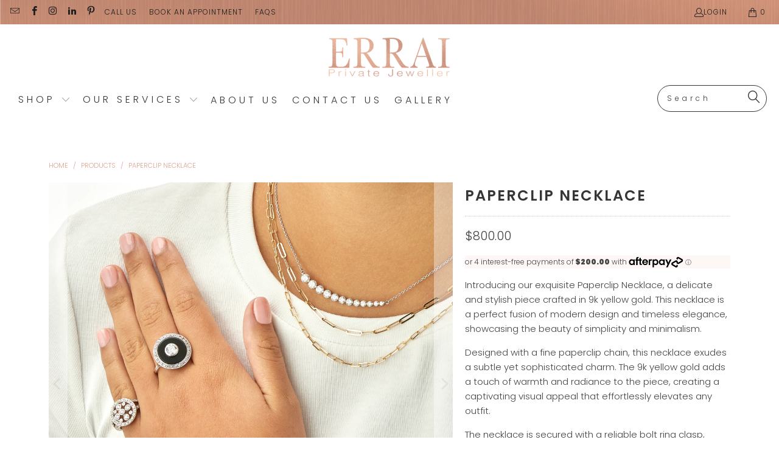

--- FILE ---
content_type: text/html; charset=utf-8
request_url: https://www.erraijewellery.com/products/paperclip-necklace
body_size: 34817
content:


 <!DOCTYPE html>
<html class="no-js no-touch" lang="en"> <head> <meta charset="utf-8"> <meta http-equiv="cleartype" content="on"> <meta name="robots" content="index,follow"> <!-- Mobile Specific Metas --> <meta name="HandheldFriendly" content="True"> <meta name="MobileOptimized" content="320"> <meta name="viewport" content="width=device-width,initial-scale=1"> <meta name="theme-color" content="#ffffff"> <title>
      Paperclip Necklace - Errai Jewellery</title> <meta name="description" content="Introducing our exquisite Paperclip Necklace, a delicate and stylish piece crafted in 9k yellow gold. This necklace is a perfect fusion of modern design and timeless elegance, showcasing the beauty of simplicity and minimalism. Designed with a fine paperclip chain, this necklace exudes a subtle yet sophisticated charm."/> <!-- Preconnect Domains --> <link rel="preconnect" href="https://fonts.shopifycdn.com" /> <link rel="preconnect" href="https://cdn.shopify.com" /> <link rel="preconnect" href="https://v.shopify.com" /> <link rel="preconnect" href="https://cdn.shopifycloud.com" /> <link rel="preconnect" href="https://monorail-edge.shopifysvc.com"> <!-- fallback for browsers that don't support preconnect --> <link rel="dns-prefetch" href="https://fonts.shopifycdn.com" /> <link rel="dns-prefetch" href="https://cdn.shopify.com" /> <link rel="dns-prefetch" href="https://v.shopify.com" /> <link rel="dns-prefetch" href="https://cdn.shopifycloud.com" /> <link rel="dns-prefetch" href="https://monorail-edge.shopifysvc.com"> <!-- Preload Assets --> <link rel="preload" href="//www.erraijewellery.com/cdn/shop/t/7/assets/fancybox.css?v=19278034316635137701668470062" as="style"> <link rel="preload" href="//www.erraijewellery.com/cdn/shop/t/7/assets/styles.css?v=168523504099098631241759331988" as="style"> <link rel="preload" href="//www.erraijewellery.com/cdn/shop/t/7/assets/jquery.min.js?v=81049236547974671631668470062" as="script"> <link rel="preload" href="//www.erraijewellery.com/cdn/shop/t/7/assets/vendors.js?v=51772124549495699811668470062" as="script"> <link rel="preload" href="//www.erraijewellery.com/cdn/shop/t/7/assets/sections.js?v=110066090805402370721668470062" as="script"> <link rel="preload" href="//www.erraijewellery.com/cdn/shop/t/7/assets/utilities.js?v=109419349990852918661668470062" as="script"> <link rel="preload" href="//www.erraijewellery.com/cdn/shop/t/7/assets/app.js?v=127419284496061993481668470062" as="script"> <!-- Stylesheet for Fancybox library --> <link href="//www.erraijewellery.com/cdn/shop/t/7/assets/fancybox.css?v=19278034316635137701668470062" rel="stylesheet" type="text/css" media="all" /> <!-- Stylesheets for Turbo --> <link href="//www.erraijewellery.com/cdn/shop/t/7/assets/styles.css?v=168523504099098631241759331988" rel="stylesheet" type="text/css" media="all" /> <script>
      window.lazySizesConfig = window.lazySizesConfig || {};

      lazySizesConfig.expand = 300;
      lazySizesConfig.loadHidden = false;

      /*! lazysizes - v5.2.2 - bgset plugin */
      !function(e,t){var a=function(){t(e.lazySizes),e.removeEventListener("lazyunveilread",a,!0)};t=t.bind(null,e,e.document),"object"==typeof module&&module.exports?t(require("lazysizes")):"function"==typeof define&&define.amd?define(["lazysizes"],t):e.lazySizes?a():e.addEventListener("lazyunveilread",a,!0)}(window,function(e,z,g){"use strict";var c,y,b,f,i,s,n,v,m;e.addEventListener&&(c=g.cfg,y=/\s+/g,b=/\s*\|\s+|\s+\|\s*/g,f=/^(.+?)(?:\s+\[\s*(.+?)\s*\])(?:\s+\[\s*(.+?)\s*\])?$/,i=/^\s*\(*\s*type\s*:\s*(.+?)\s*\)*\s*$/,s=/\(|\)|'/,n={contain:1,cover:1},v=function(e,t){var a;t&&((a=t.match(i))&&a[1]?e.setAttribute("type",a[1]):e.setAttribute("media",c.customMedia[t]||t))},m=function(e){var t,a,i,r;e.target._lazybgset&&(a=(t=e.target)._lazybgset,(i=t.currentSrc||t.src)&&((r=g.fire(a,"bgsetproxy",{src:i,useSrc:s.test(i)?JSON.stringify(i):i})).defaultPrevented||(a.style.backgroundImage="url("+r.detail.useSrc+")")),t._lazybgsetLoading&&(g.fire(a,"_lazyloaded",{},!1,!0),delete t._lazybgsetLoading))},addEventListener("lazybeforeunveil",function(e){var t,a,i,r,s,n,l,d,o,u;!e.defaultPrevented&&(t=e.target.getAttribute("data-bgset"))&&(o=e.target,(u=z.createElement("img")).alt="",u._lazybgsetLoading=!0,e.detail.firesLoad=!0,a=t,i=o,r=u,s=z.createElement("picture"),n=i.getAttribute(c.sizesAttr),l=i.getAttribute("data-ratio"),d=i.getAttribute("data-optimumx"),i._lazybgset&&i._lazybgset.parentNode==i&&i.removeChild(i._lazybgset),Object.defineProperty(r,"_lazybgset",{value:i,writable:!0}),Object.defineProperty(i,"_lazybgset",{value:s,writable:!0}),a=a.replace(y," ").split(b),s.style.display="none",r.className=c.lazyClass,1!=a.length||n||(n="auto"),a.forEach(function(e){var t,a=z.createElement("source");n&&"auto"!=n&&a.setAttribute("sizes",n),(t=e.match(f))?(a.setAttribute(c.srcsetAttr,t[1]),v(a,t[2]),v(a,t[3])):a.setAttribute(c.srcsetAttr,e),s.appendChild(a)}),n&&(r.setAttribute(c.sizesAttr,n),i.removeAttribute(c.sizesAttr),i.removeAttribute("sizes")),d&&r.setAttribute("data-optimumx",d),l&&r.setAttribute("data-ratio",l),s.appendChild(r),i.appendChild(s),setTimeout(function(){g.loader.unveil(u),g.rAF(function(){g.fire(u,"_lazyloaded",{},!0,!0),u.complete&&m({target:u})})}))}),z.addEventListener("load",m,!0),e.addEventListener("lazybeforesizes",function(e){var t,a,i,r;e.detail.instance==g&&e.target._lazybgset&&e.detail.dataAttr&&(t=e.target._lazybgset,i=t,r=(getComputedStyle(i)||{getPropertyValue:function(){}}).getPropertyValue("background-size"),!n[r]&&n[i.style.backgroundSize]&&(r=i.style.backgroundSize),n[a=r]&&(e.target._lazysizesParentFit=a,g.rAF(function(){e.target.setAttribute("data-parent-fit",a),e.target._lazysizesParentFit&&delete e.target._lazysizesParentFit})))},!0),z.documentElement.addEventListener("lazybeforesizes",function(e){var t,a;!e.defaultPrevented&&e.target._lazybgset&&e.detail.instance==g&&(e.detail.width=(t=e.target._lazybgset,a=g.gW(t,t.parentNode),(!t._lazysizesWidth||a>t._lazysizesWidth)&&(t._lazysizesWidth=a),t._lazysizesWidth))}))});

      /*! lazysizes - v5.2.2 */
      !function(e){var t=function(u,D,f){"use strict";var k,H;if(function(){var e;var t={lazyClass:"lazyload",loadedClass:"lazyloaded",loadingClass:"lazyloading",preloadClass:"lazypreload",errorClass:"lazyerror",autosizesClass:"lazyautosizes",srcAttr:"data-src",srcsetAttr:"data-srcset",sizesAttr:"data-sizes",minSize:40,customMedia:{},init:true,expFactor:1.5,hFac:.8,loadMode:2,loadHidden:true,ricTimeout:0,throttleDelay:125};H=u.lazySizesConfig||u.lazysizesConfig||{};for(e in t){if(!(e in H)){H[e]=t[e]}}}(),!D||!D.getElementsByClassName){return{init:function(){},cfg:H,noSupport:true}}var O=D.documentElement,a=u.HTMLPictureElement,P="addEventListener",$="getAttribute",q=u[P].bind(u),I=u.setTimeout,U=u.requestAnimationFrame||I,l=u.requestIdleCallback,j=/^picture$/i,r=["load","error","lazyincluded","_lazyloaded"],i={},G=Array.prototype.forEach,J=function(e,t){if(!i[t]){i[t]=new RegExp("(\\s|^)"+t+"(\\s|$)")}return i[t].test(e[$]("class")||"")&&i[t]},K=function(e,t){if(!J(e,t)){e.setAttribute("class",(e[$]("class")||"").trim()+" "+t)}},Q=function(e,t){var i;if(i=J(e,t)){e.setAttribute("class",(e[$]("class")||"").replace(i," "))}},V=function(t,i,e){var a=e?P:"removeEventListener";if(e){V(t,i)}r.forEach(function(e){t[a](e,i)})},X=function(e,t,i,a,r){var n=D.createEvent("Event");if(!i){i={}}i.instance=k;n.initEvent(t,!a,!r);n.detail=i;e.dispatchEvent(n);return n},Y=function(e,t){var i;if(!a&&(i=u.picturefill||H.pf)){if(t&&t.src&&!e[$]("srcset")){e.setAttribute("srcset",t.src)}i({reevaluate:true,elements:[e]})}else if(t&&t.src){e.src=t.src}},Z=function(e,t){return(getComputedStyle(e,null)||{})[t]},s=function(e,t,i){i=i||e.offsetWidth;while(i<H.minSize&&t&&!e._lazysizesWidth){i=t.offsetWidth;t=t.parentNode}return i},ee=function(){var i,a;var t=[];var r=[];var n=t;var s=function(){var e=n;n=t.length?r:t;i=true;a=false;while(e.length){e.shift()()}i=false};var e=function(e,t){if(i&&!t){e.apply(this,arguments)}else{n.push(e);if(!a){a=true;(D.hidden?I:U)(s)}}};e._lsFlush=s;return e}(),te=function(i,e){return e?function(){ee(i)}:function(){var e=this;var t=arguments;ee(function(){i.apply(e,t)})}},ie=function(e){var i;var a=0;var r=H.throttleDelay;var n=H.ricTimeout;var t=function(){i=false;a=f.now();e()};var s=l&&n>49?function(){l(t,{timeout:n});if(n!==H.ricTimeout){n=H.ricTimeout}}:te(function(){I(t)},true);return function(e){var t;if(e=e===true){n=33}if(i){return}i=true;t=r-(f.now()-a);if(t<0){t=0}if(e||t<9){s()}else{I(s,t)}}},ae=function(e){var t,i;var a=99;var r=function(){t=null;e()};var n=function(){var e=f.now()-i;if(e<a){I(n,a-e)}else{(l||r)(r)}};return function(){i=f.now();if(!t){t=I(n,a)}}},e=function(){var v,m,c,h,e;var y,z,g,p,C,b,A;var n=/^img$/i;var d=/^iframe$/i;var E="onscroll"in u&&!/(gle|ing)bot/.test(navigator.userAgent);var _=0;var w=0;var N=0;var M=-1;var x=function(e){N--;if(!e||N<0||!e.target){N=0}};var W=function(e){if(A==null){A=Z(D.body,"visibility")=="hidden"}return A||!(Z(e.parentNode,"visibility")=="hidden"&&Z(e,"visibility")=="hidden")};var S=function(e,t){var i;var a=e;var r=W(e);g-=t;b+=t;p-=t;C+=t;while(r&&(a=a.offsetParent)&&a!=D.body&&a!=O){r=(Z(a,"opacity")||1)>0;if(r&&Z(a,"overflow")!="visible"){i=a.getBoundingClientRect();r=C>i.left&&p<i.right&&b>i.top-1&&g<i.bottom+1}}return r};var t=function(){var e,t,i,a,r,n,s,l,o,u,f,c;var d=k.elements;if((h=H.loadMode)&&N<8&&(e=d.length)){t=0;M++;for(;t<e;t++){if(!d[t]||d[t]._lazyRace){continue}if(!E||k.prematureUnveil&&k.prematureUnveil(d[t])){R(d[t]);continue}if(!(l=d[t][$]("data-expand"))||!(n=l*1)){n=w}if(!u){u=!H.expand||H.expand<1?O.clientHeight>500&&O.clientWidth>500?500:370:H.expand;k._defEx=u;f=u*H.expFactor;c=H.hFac;A=null;if(w<f&&N<1&&M>2&&h>2&&!D.hidden){w=f;M=0}else if(h>1&&M>1&&N<6){w=u}else{w=_}}if(o!==n){y=innerWidth+n*c;z=innerHeight+n;s=n*-1;o=n}i=d[t].getBoundingClientRect();if((b=i.bottom)>=s&&(g=i.top)<=z&&(C=i.right)>=s*c&&(p=i.left)<=y&&(b||C||p||g)&&(H.loadHidden||W(d[t]))&&(m&&N<3&&!l&&(h<3||M<4)||S(d[t],n))){R(d[t]);r=true;if(N>9){break}}else if(!r&&m&&!a&&N<4&&M<4&&h>2&&(v[0]||H.preloadAfterLoad)&&(v[0]||!l&&(b||C||p||g||d[t][$](H.sizesAttr)!="auto"))){a=v[0]||d[t]}}if(a&&!r){R(a)}}};var i=ie(t);var B=function(e){var t=e.target;if(t._lazyCache){delete t._lazyCache;return}x(e);K(t,H.loadedClass);Q(t,H.loadingClass);V(t,L);X(t,"lazyloaded")};var a=te(B);var L=function(e){a({target:e.target})};var T=function(t,i){try{t.contentWindow.location.replace(i)}catch(e){t.src=i}};var F=function(e){var t;var i=e[$](H.srcsetAttr);if(t=H.customMedia[e[$]("data-media")||e[$]("media")]){e.setAttribute("media",t)}if(i){e.setAttribute("srcset",i)}};var s=te(function(t,e,i,a,r){var n,s,l,o,u,f;if(!(u=X(t,"lazybeforeunveil",e)).defaultPrevented){if(a){if(i){K(t,H.autosizesClass)}else{t.setAttribute("sizes",a)}}s=t[$](H.srcsetAttr);n=t[$](H.srcAttr);if(r){l=t.parentNode;o=l&&j.test(l.nodeName||"")}f=e.firesLoad||"src"in t&&(s||n||o);u={target:t};K(t,H.loadingClass);if(f){clearTimeout(c);c=I(x,2500);V(t,L,true)}if(o){G.call(l.getElementsByTagName("source"),F)}if(s){t.setAttribute("srcset",s)}else if(n&&!o){if(d.test(t.nodeName)){T(t,n)}else{t.src=n}}if(r&&(s||o)){Y(t,{src:n})}}if(t._lazyRace){delete t._lazyRace}Q(t,H.lazyClass);ee(function(){var e=t.complete&&t.naturalWidth>1;if(!f||e){if(e){K(t,"ls-is-cached")}B(u);t._lazyCache=true;I(function(){if("_lazyCache"in t){delete t._lazyCache}},9)}if(t.loading=="lazy"){N--}},true)});var R=function(e){if(e._lazyRace){return}var t;var i=n.test(e.nodeName);var a=i&&(e[$](H.sizesAttr)||e[$]("sizes"));var r=a=="auto";if((r||!m)&&i&&(e[$]("src")||e.srcset)&&!e.complete&&!J(e,H.errorClass)&&J(e,H.lazyClass)){return}t=X(e,"lazyunveilread").detail;if(r){re.updateElem(e,true,e.offsetWidth)}e._lazyRace=true;N++;s(e,t,r,a,i)};var r=ae(function(){H.loadMode=3;i()});var l=function(){if(H.loadMode==3){H.loadMode=2}r()};var o=function(){if(m){return}if(f.now()-e<999){I(o,999);return}m=true;H.loadMode=3;i();q("scroll",l,true)};return{_:function(){e=f.now();k.elements=D.getElementsByClassName(H.lazyClass);v=D.getElementsByClassName(H.lazyClass+" "+H.preloadClass);q("scroll",i,true);q("resize",i,true);q("pageshow",function(e){if(e.persisted){var t=D.querySelectorAll("."+H.loadingClass);if(t.length&&t.forEach){U(function(){t.forEach(function(e){if(e.complete){R(e)}})})}}});if(u.MutationObserver){new MutationObserver(i).observe(O,{childList:true,subtree:true,attributes:true})}else{O[P]("DOMNodeInserted",i,true);O[P]("DOMAttrModified",i,true);setInterval(i,999)}q("hashchange",i,true);["focus","mouseover","click","load","transitionend","animationend"].forEach(function(e){D[P](e,i,true)});if(/d$|^c/.test(D.readyState)){o()}else{q("load",o);D[P]("DOMContentLoaded",i);I(o,2e4)}if(k.elements.length){t();ee._lsFlush()}else{i()}},checkElems:i,unveil:R,_aLSL:l}}(),re=function(){var i;var n=te(function(e,t,i,a){var r,n,s;e._lazysizesWidth=a;a+="px";e.setAttribute("sizes",a);if(j.test(t.nodeName||"")){r=t.getElementsByTagName("source");for(n=0,s=r.length;n<s;n++){r[n].setAttribute("sizes",a)}}if(!i.detail.dataAttr){Y(e,i.detail)}});var a=function(e,t,i){var a;var r=e.parentNode;if(r){i=s(e,r,i);a=X(e,"lazybeforesizes",{width:i,dataAttr:!!t});if(!a.defaultPrevented){i=a.detail.width;if(i&&i!==e._lazysizesWidth){n(e,r,a,i)}}}};var e=function(){var e;var t=i.length;if(t){e=0;for(;e<t;e++){a(i[e])}}};var t=ae(e);return{_:function(){i=D.getElementsByClassName(H.autosizesClass);q("resize",t)},checkElems:t,updateElem:a}}(),t=function(){if(!t.i&&D.getElementsByClassName){t.i=true;re._();e._()}};return I(function(){H.init&&t()}),k={cfg:H,autoSizer:re,loader:e,init:t,uP:Y,aC:K,rC:Q,hC:J,fire:X,gW:s,rAF:ee}}(e,e.document,Date);e.lazySizes=t,"object"==typeof module&&module.exports&&(module.exports=t)}("undefined"!=typeof window?window:{});</script> <!-- Icons --> <link rel="shortcut icon" type="image/x-icon" href="//www.erraijewellery.com/cdn/shop/files/rose_errai_favicon_180x180.png?v=1668039834"> <link rel="apple-touch-icon" href="//www.erraijewellery.com/cdn/shop/files/rose_errai_favicon_180x180.png?v=1668039834"/> <link rel="apple-touch-icon" sizes="57x57" href="//www.erraijewellery.com/cdn/shop/files/rose_errai_favicon_57x57.png?v=1668039834"/> <link rel="apple-touch-icon" sizes="60x60" href="//www.erraijewellery.com/cdn/shop/files/rose_errai_favicon_60x60.png?v=1668039834"/> <link rel="apple-touch-icon" sizes="72x72" href="//www.erraijewellery.com/cdn/shop/files/rose_errai_favicon_72x72.png?v=1668039834"/> <link rel="apple-touch-icon" sizes="76x76" href="//www.erraijewellery.com/cdn/shop/files/rose_errai_favicon_76x76.png?v=1668039834"/> <link rel="apple-touch-icon" sizes="114x114" href="//www.erraijewellery.com/cdn/shop/files/rose_errai_favicon_114x114.png?v=1668039834"/> <link rel="apple-touch-icon" sizes="180x180" href="//www.erraijewellery.com/cdn/shop/files/rose_errai_favicon_180x180.png?v=1668039834"/> <link rel="apple-touch-icon" sizes="228x228" href="//www.erraijewellery.com/cdn/shop/files/rose_errai_favicon_228x228.png?v=1668039834"/> <link rel="canonical" href="https://www.erraijewellery.com/products/paperclip-necklace"/> <script src="//www.erraijewellery.com/cdn/shop/t/7/assets/jquery.min.js?v=81049236547974671631668470062" defer></script> <script>
      window.PXUTheme = window.PXUTheme || {};
      window.PXUTheme.version = '8.0.1';
      window.PXUTheme.name = 'Turbo';</script>
    


    
<template id="price-ui"><span class="price " data-price></span><span class="compare-at-price" data-compare-at-price></span><span class="unit-pricing" data-unit-pricing></span></template> <template id="price-ui-badge"><div class="price-ui-badge__sticker price-ui-badge__sticker--"> <span class="price-ui-badge__sticker-text" data-badge></span></div></template> <template id="price-ui__price"><span class="money" data-price></span></template> <template id="price-ui__price-range"><span class="price-min" data-price-min><span class="money" data-price></span></span> - <span class="price-max" data-price-max><span class="money" data-price></span></span></template> <template id="price-ui__unit-pricing"><span class="unit-quantity" data-unit-quantity></span> | <span class="unit-price" data-unit-price><span class="money" data-price></span></span> / <span class="unit-measurement" data-unit-measurement></span></template> <template id="price-ui-badge__percent-savings-range">Save up to <span data-price-percent></span>%</template> <template id="price-ui-badge__percent-savings">Save <span data-price-percent></span>%</template> <template id="price-ui-badge__price-savings-range">Save up to <span class="money" data-price></span></template> <template id="price-ui-badge__price-savings">Save <span class="money" data-price></span></template> <template id="price-ui-badge__on-sale">Sale</template> <template id="price-ui-badge__sold-out">out of stock</template> <template id="price-ui-badge__in-stock">In stock</template> <script>
      
window.PXUTheme = window.PXUTheme || {};


window.PXUTheme.theme_settings = {};
window.PXUTheme.currency = {};
window.PXUTheme.routes = window.PXUTheme.routes || {};


window.PXUTheme.theme_settings.display_tos_checkbox = true;
window.PXUTheme.theme_settings.go_to_checkout = true;
window.PXUTheme.theme_settings.cart_action = "ajax";
window.PXUTheme.theme_settings.cart_shipping_calculator = false;


window.PXUTheme.theme_settings.collection_swatches = false;
window.PXUTheme.theme_settings.collection_secondary_image = true;


window.PXUTheme.currency.show_multiple_currencies = false;
window.PXUTheme.currency.shop_currency = "AUD";
window.PXUTheme.currency.default_currency = "USD";
window.PXUTheme.currency.display_format = "money_format";
window.PXUTheme.currency.money_format = "${{amount}}";
window.PXUTheme.currency.money_format_no_currency = "${{amount}}";
window.PXUTheme.currency.money_format_currency = "${{amount}} AUD";
window.PXUTheme.currency.native_multi_currency = false;
window.PXUTheme.currency.iso_code = "AUD";
window.PXUTheme.currency.symbol = "$";


window.PXUTheme.theme_settings.display_inventory_left = false;
window.PXUTheme.theme_settings.inventory_threshold = 10;
window.PXUTheme.theme_settings.limit_quantity = true;


window.PXUTheme.theme_settings.menu_position = "inline";


window.PXUTheme.theme_settings.newsletter_popup = false;
window.PXUTheme.theme_settings.newsletter_popup_days = "0";
window.PXUTheme.theme_settings.newsletter_popup_mobile = false;
window.PXUTheme.theme_settings.newsletter_popup_seconds = 0;


window.PXUTheme.theme_settings.pagination_type = "basic_pagination";


window.PXUTheme.theme_settings.enable_shopify_collection_badges = false;
window.PXUTheme.theme_settings.quick_shop_thumbnail_position = "bottom-thumbnails";
window.PXUTheme.theme_settings.product_form_style = "radio";
window.PXUTheme.theme_settings.sale_banner_enabled = false;
window.PXUTheme.theme_settings.display_savings = true;
window.PXUTheme.theme_settings.display_sold_out_price = true;
window.PXUTheme.theme_settings.free_text = "POA";
window.PXUTheme.theme_settings.video_looping = false;
window.PXUTheme.theme_settings.quick_shop_style = "popup";
window.PXUTheme.theme_settings.hover_enabled = false;


window.PXUTheme.routes.cart_url = "/cart";
window.PXUTheme.routes.root_url = "/";
window.PXUTheme.routes.search_url = "/search";
window.PXUTheme.routes.all_products_collection_url = "/collections/all";


window.PXUTheme.theme_settings.image_loading_style = "blur-up";


window.PXUTheme.theme_settings.search_option = "product,page,article";
window.PXUTheme.theme_settings.search_items_to_display = 5;
window.PXUTheme.theme_settings.enable_autocomplete = true;


window.PXUTheme.theme_settings.page_dots_enabled = false;
window.PXUTheme.theme_settings.slideshow_arrow_size = "bold";


window.PXUTheme.theme_settings.quick_shop_enabled = true;


window.PXUTheme.translation = {};


window.PXUTheme.translation.agree_to_terms_warning = "You must agree with the terms and conditions to checkout.";
window.PXUTheme.translation.one_item_left = "item left";
window.PXUTheme.translation.items_left_text = "items left";
window.PXUTheme.translation.cart_savings_text = "Total Savings";
window.PXUTheme.translation.cart_discount_text = "Discount";
window.PXUTheme.translation.cart_subtotal_text = "Subtotal";
window.PXUTheme.translation.cart_remove_text = "Remove";
window.PXUTheme.translation.cart_free_text = "Free";


window.PXUTheme.translation.newsletter_success_text = "Thank you for joining our mailing list!";


window.PXUTheme.translation.notify_email = "Enter your email address...";
window.PXUTheme.translation.notify_email_value = "Translation missing: en.contact.fields.email";
window.PXUTheme.translation.notify_email_send = "Send";
window.PXUTheme.translation.notify_message_first = "Please notify me when ";
window.PXUTheme.translation.notify_message_last = " becomes available - ";
window.PXUTheme.translation.notify_success_text = "Thanks! We will notify you when this product becomes available!";


window.PXUTheme.translation.add_to_cart = "Add to Cart";
window.PXUTheme.translation.coming_soon_text = "Price on Application";
window.PXUTheme.translation.sold_out_text = "out of stock";
window.PXUTheme.translation.sale_text = "Sale";
window.PXUTheme.translation.savings_text = "You Save";
window.PXUTheme.translation.from_text = "from";
window.PXUTheme.translation.new_text = "New";
window.PXUTheme.translation.pre_order_text = "PRE-ORDER";
window.PXUTheme.translation.unavailable_text = "Unavailable";


window.PXUTheme.translation.all_results = "View all results";
window.PXUTheme.translation.no_results = "Sorry, no results!";


window.PXUTheme.media_queries = {};
window.PXUTheme.media_queries.small = window.matchMedia( "(max-width: 480px)" );
window.PXUTheme.media_queries.medium = window.matchMedia( "(max-width: 798px)" );
window.PXUTheme.media_queries.large = window.matchMedia( "(min-width: 799px)" );
window.PXUTheme.media_queries.larger = window.matchMedia( "(min-width: 960px)" );
window.PXUTheme.media_queries.xlarge = window.matchMedia( "(min-width: 1200px)" );
window.PXUTheme.media_queries.ie10 = window.matchMedia( "all and (-ms-high-contrast: none), (-ms-high-contrast: active)" );
window.PXUTheme.media_queries.tablet = window.matchMedia( "only screen and (min-width: 799px) and (max-width: 1024px)" );
window.PXUTheme.media_queries.mobile_and_tablet = window.matchMedia( "(max-width: 1024px)" );</script> <script src="//www.erraijewellery.com/cdn/shop/t/7/assets/vendors.js?v=51772124549495699811668470062" defer></script> <script src="//www.erraijewellery.com/cdn/shop/t/7/assets/sections.js?v=110066090805402370721668470062" defer></script> <script src="//www.erraijewellery.com/cdn/shop/t/7/assets/utilities.js?v=109419349990852918661668470062" defer></script> <script src="//www.erraijewellery.com/cdn/shop/t/7/assets/app.js?v=127419284496061993481668470062" defer></script> <script src="//www.erraijewellery.com/cdn/shop/t/7/assets/instantclick.min.js?v=20092422000980684151668470062" data-no-instant defer></script> <script data-no-instant>
        window.addEventListener('DOMContentLoaded', function() {

          function inIframe() {
            try {
              return window.self !== window.top;
            } catch (e) {
              return true;
            }
          }

          if (!inIframe()){
            InstantClick.on('change', function() {

              $('head script[src*="shopify"]').each(function() {
                var script = document.createElement('script');
                script.type = 'text/javascript';
                script.src = $(this).attr('src');

                $('body').append(script);
              });

              $('body').removeClass('fancybox-active');
              $.fancybox.destroy();

              InstantClick.init();

            });
          }
        });</script> <script></script> <script>window.performance && window.performance.mark && window.performance.mark('shopify.content_for_header.start');</script><meta name="facebook-domain-verification" content="zwrv5j7jwh7xb0kfba0ocg3f7knkwj">
<meta id="shopify-digital-wallet" name="shopify-digital-wallet" content="/55182753927/digital_wallets/dialog">
<meta name="shopify-checkout-api-token" content="1ea57dc545439f63b7a576bafcfd953a">
<meta id="in-context-paypal-metadata" data-shop-id="55182753927" data-venmo-supported="false" data-environment="production" data-locale="en_US" data-paypal-v4="true" data-currency="AUD">
<link rel="alternate" type="application/json+oembed" href="https://www.erraijewellery.com/products/paperclip-necklace.oembed">
<script async="async" src="/checkouts/internal/preloads.js?locale=en-AU"></script>
<link rel="preconnect" href="https://shop.app" crossorigin="anonymous">
<script async="async" src="https://shop.app/checkouts/internal/preloads.js?locale=en-AU&shop_id=55182753927" crossorigin="anonymous"></script>
<script id="apple-pay-shop-capabilities" type="application/json">{"shopId":55182753927,"countryCode":"AU","currencyCode":"AUD","merchantCapabilities":["supports3DS"],"merchantId":"gid:\/\/shopify\/Shop\/55182753927","merchantName":"Errai Jewellery","requiredBillingContactFields":["postalAddress","email","phone"],"requiredShippingContactFields":["postalAddress","email","phone"],"shippingType":"shipping","supportedNetworks":["visa","masterCard"],"total":{"type":"pending","label":"Errai Jewellery","amount":"1.00"},"shopifyPaymentsEnabled":true,"supportsSubscriptions":true}</script>
<script id="shopify-features" type="application/json">{"accessToken":"1ea57dc545439f63b7a576bafcfd953a","betas":["rich-media-storefront-analytics"],"domain":"www.erraijewellery.com","predictiveSearch":true,"shopId":55182753927,"locale":"en"}</script>
<script>var Shopify = Shopify || {};
Shopify.shop = "errai-jewellery.myshopify.com";
Shopify.locale = "en";
Shopify.currency = {"active":"AUD","rate":"1.0"};
Shopify.country = "AU";
Shopify.theme = {"name":"eChic WORKING DRAFT FINAL Turbo Aug22","id":123528708231,"schema_name":"Turbo","schema_version":"8.0.1","theme_store_id":null,"role":"main"};
Shopify.theme.handle = "null";
Shopify.theme.style = {"id":null,"handle":null};
Shopify.cdnHost = "www.erraijewellery.com/cdn";
Shopify.routes = Shopify.routes || {};
Shopify.routes.root = "/";</script>
<script type="module">!function(o){(o.Shopify=o.Shopify||{}).modules=!0}(window);</script>
<script>!function(o){function n(){var o=[];function n(){o.push(Array.prototype.slice.apply(arguments))}return n.q=o,n}var t=o.Shopify=o.Shopify||{};t.loadFeatures=n(),t.autoloadFeatures=n()}(window);</script>
<script>
  window.ShopifyPay = window.ShopifyPay || {};
  window.ShopifyPay.apiHost = "shop.app\/pay";
  window.ShopifyPay.redirectState = null;
</script>
<script id="shop-js-analytics" type="application/json">{"pageType":"product"}</script>
<script defer="defer" async type="module" src="//www.erraijewellery.com/cdn/shopifycloud/shop-js/modules/v2/client.init-shop-cart-sync_BdyHc3Nr.en.esm.js"></script>
<script defer="defer" async type="module" src="//www.erraijewellery.com/cdn/shopifycloud/shop-js/modules/v2/chunk.common_Daul8nwZ.esm.js"></script>
<script type="module">
  await import("//www.erraijewellery.com/cdn/shopifycloud/shop-js/modules/v2/client.init-shop-cart-sync_BdyHc3Nr.en.esm.js");
await import("//www.erraijewellery.com/cdn/shopifycloud/shop-js/modules/v2/chunk.common_Daul8nwZ.esm.js");

  window.Shopify.SignInWithShop?.initShopCartSync?.({"fedCMEnabled":true,"windoidEnabled":true});

</script>
<script>
  window.Shopify = window.Shopify || {};
  if (!window.Shopify.featureAssets) window.Shopify.featureAssets = {};
  window.Shopify.featureAssets['shop-js'] = {"shop-cart-sync":["modules/v2/client.shop-cart-sync_QYOiDySF.en.esm.js","modules/v2/chunk.common_Daul8nwZ.esm.js"],"init-fed-cm":["modules/v2/client.init-fed-cm_DchLp9rc.en.esm.js","modules/v2/chunk.common_Daul8nwZ.esm.js"],"shop-button":["modules/v2/client.shop-button_OV7bAJc5.en.esm.js","modules/v2/chunk.common_Daul8nwZ.esm.js"],"init-windoid":["modules/v2/client.init-windoid_DwxFKQ8e.en.esm.js","modules/v2/chunk.common_Daul8nwZ.esm.js"],"shop-cash-offers":["modules/v2/client.shop-cash-offers_DWtL6Bq3.en.esm.js","modules/v2/chunk.common_Daul8nwZ.esm.js","modules/v2/chunk.modal_CQq8HTM6.esm.js"],"shop-toast-manager":["modules/v2/client.shop-toast-manager_CX9r1SjA.en.esm.js","modules/v2/chunk.common_Daul8nwZ.esm.js"],"init-shop-email-lookup-coordinator":["modules/v2/client.init-shop-email-lookup-coordinator_UhKnw74l.en.esm.js","modules/v2/chunk.common_Daul8nwZ.esm.js"],"pay-button":["modules/v2/client.pay-button_DzxNnLDY.en.esm.js","modules/v2/chunk.common_Daul8nwZ.esm.js"],"avatar":["modules/v2/client.avatar_BTnouDA3.en.esm.js"],"init-shop-cart-sync":["modules/v2/client.init-shop-cart-sync_BdyHc3Nr.en.esm.js","modules/v2/chunk.common_Daul8nwZ.esm.js"],"shop-login-button":["modules/v2/client.shop-login-button_D8B466_1.en.esm.js","modules/v2/chunk.common_Daul8nwZ.esm.js","modules/v2/chunk.modal_CQq8HTM6.esm.js"],"init-customer-accounts-sign-up":["modules/v2/client.init-customer-accounts-sign-up_C8fpPm4i.en.esm.js","modules/v2/client.shop-login-button_D8B466_1.en.esm.js","modules/v2/chunk.common_Daul8nwZ.esm.js","modules/v2/chunk.modal_CQq8HTM6.esm.js"],"init-shop-for-new-customer-accounts":["modules/v2/client.init-shop-for-new-customer-accounts_CVTO0Ztu.en.esm.js","modules/v2/client.shop-login-button_D8B466_1.en.esm.js","modules/v2/chunk.common_Daul8nwZ.esm.js","modules/v2/chunk.modal_CQq8HTM6.esm.js"],"init-customer-accounts":["modules/v2/client.init-customer-accounts_dRgKMfrE.en.esm.js","modules/v2/client.shop-login-button_D8B466_1.en.esm.js","modules/v2/chunk.common_Daul8nwZ.esm.js","modules/v2/chunk.modal_CQq8HTM6.esm.js"],"shop-follow-button":["modules/v2/client.shop-follow-button_CkZpjEct.en.esm.js","modules/v2/chunk.common_Daul8nwZ.esm.js","modules/v2/chunk.modal_CQq8HTM6.esm.js"],"lead-capture":["modules/v2/client.lead-capture_BntHBhfp.en.esm.js","modules/v2/chunk.common_Daul8nwZ.esm.js","modules/v2/chunk.modal_CQq8HTM6.esm.js"],"checkout-modal":["modules/v2/client.checkout-modal_CfxcYbTm.en.esm.js","modules/v2/chunk.common_Daul8nwZ.esm.js","modules/v2/chunk.modal_CQq8HTM6.esm.js"],"shop-login":["modules/v2/client.shop-login_Da4GZ2H6.en.esm.js","modules/v2/chunk.common_Daul8nwZ.esm.js","modules/v2/chunk.modal_CQq8HTM6.esm.js"],"payment-terms":["modules/v2/client.payment-terms_MV4M3zvL.en.esm.js","modules/v2/chunk.common_Daul8nwZ.esm.js","modules/v2/chunk.modal_CQq8HTM6.esm.js"]};
</script>
<script>(function() {
  var isLoaded = false;
  function asyncLoad() {
    if (isLoaded) return;
    isLoaded = true;
    var urls = ["https:\/\/cdn.nfcube.com\/2dbd4a51252d36d527f7eb8f2269499b.js?shop=errai-jewellery.myshopify.com","https:\/\/storage.googleapis.com\/timesact-resources\/scripts\/timesact.js?shop=errai-jewellery.myshopify.com"];
    for (var i = 0; i <urls.length; i++) {
      var s = document.createElement('script');
      s.type = 'text/javascript';
      s.async = true;
      s.src = urls[i];
      var x = document.getElementsByTagName('script')[0];
      x.parentNode.insertBefore(s, x);
    }
  };
  if(window.attachEvent) {
    window.attachEvent('onload', asyncLoad);
  } else {
    window.addEventListener('load', asyncLoad, false);
  }
})();</script>
<script id="__st">var __st={"a":55182753927,"offset":39600,"reqid":"3c27d12c-b56e-4377-9240-893d89e89d7c-1768965314","pageurl":"www.erraijewellery.com\/products\/paperclip-necklace","u":"b3431c9b3456","p":"product","rtyp":"product","rid":7373899169927};</script>
<script>window.ShopifyPaypalV4VisibilityTracking = true;</script>
<script id="captcha-bootstrap">!function(){'use strict';const t='contact',e='account',n='new_comment',o=[[t,t],['blogs',n],['comments',n],[t,'customer']],c=[[e,'customer_login'],[e,'guest_login'],[e,'recover_customer_password'],[e,'create_customer']],r=t=>t.map((([t,e])=>`form[action*='/${t}']:not([data-nocaptcha='true']) input[name='form_type'][value='${e}']`)).join(','),a=t=>()=>t?[...document.querySelectorAll(t)].map((t=>t.form)):[];function s(){const t=[...o],e=r(t);return a(e)}const i='password',u='form_key',d=['recaptcha-v3-token','g-recaptcha-response','h-captcha-response',i],f=()=>{try{return window.sessionStorage}catch{return}},m='__shopify_v',_=t=>t.elements[u];function p(t,e,n=!1){try{const o=window.sessionStorage,c=JSON.parse(o.getItem(e)),{data:r}=function(t){const{data:e,action:n}=t;return t[m]||n?{data:e,action:n}:{data:t,action:n}}(c);for(const[e,n]of Object.entries(r))t.elements[e]&&(t.elements[e].value=n);n&&o.removeItem(e)}catch(o){console.error('form repopulation failed',{error:o})}}const l='form_type',E='cptcha';function T(t){t.dataset[E]=!0}const w=window,h=w.document,L='Shopify',v='ce_forms',y='captcha';let A=!1;((t,e)=>{const n=(g='f06e6c50-85a8-45c8-87d0-21a2b65856fe',I='https://cdn.shopify.com/shopifycloud/storefront-forms-hcaptcha/ce_storefront_forms_captcha_hcaptcha.v1.5.2.iife.js',D={infoText:'Protected by hCaptcha',privacyText:'Privacy',termsText:'Terms'},(t,e,n)=>{const o=w[L][v],c=o.bindForm;if(c)return c(t,g,e,D).then(n);var r;o.q.push([[t,g,e,D],n]),r=I,A||(h.body.append(Object.assign(h.createElement('script'),{id:'captcha-provider',async:!0,src:r})),A=!0)});var g,I,D;w[L]=w[L]||{},w[L][v]=w[L][v]||{},w[L][v].q=[],w[L][y]=w[L][y]||{},w[L][y].protect=function(t,e){n(t,void 0,e),T(t)},Object.freeze(w[L][y]),function(t,e,n,w,h,L){const[v,y,A,g]=function(t,e,n){const i=e?o:[],u=t?c:[],d=[...i,...u],f=r(d),m=r(i),_=r(d.filter((([t,e])=>n.includes(e))));return[a(f),a(m),a(_),s()]}(w,h,L),I=t=>{const e=t.target;return e instanceof HTMLFormElement?e:e&&e.form},D=t=>v().includes(t);t.addEventListener('submit',(t=>{const e=I(t);if(!e)return;const n=D(e)&&!e.dataset.hcaptchaBound&&!e.dataset.recaptchaBound,o=_(e),c=g().includes(e)&&(!o||!o.value);(n||c)&&t.preventDefault(),c&&!n&&(function(t){try{if(!f())return;!function(t){const e=f();if(!e)return;const n=_(t);if(!n)return;const o=n.value;o&&e.removeItem(o)}(t);const e=Array.from(Array(32),(()=>Math.random().toString(36)[2])).join('');!function(t,e){_(t)||t.append(Object.assign(document.createElement('input'),{type:'hidden',name:u})),t.elements[u].value=e}(t,e),function(t,e){const n=f();if(!n)return;const o=[...t.querySelectorAll(`input[type='${i}']`)].map((({name:t})=>t)),c=[...d,...o],r={};for(const[a,s]of new FormData(t).entries())c.includes(a)||(r[a]=s);n.setItem(e,JSON.stringify({[m]:1,action:t.action,data:r}))}(t,e)}catch(e){console.error('failed to persist form',e)}}(e),e.submit())}));const S=(t,e)=>{t&&!t.dataset[E]&&(n(t,e.some((e=>e===t))),T(t))};for(const o of['focusin','change'])t.addEventListener(o,(t=>{const e=I(t);D(e)&&S(e,y())}));const B=e.get('form_key'),M=e.get(l),P=B&&M;t.addEventListener('DOMContentLoaded',(()=>{const t=y();if(P)for(const e of t)e.elements[l].value===M&&p(e,B);[...new Set([...A(),...v().filter((t=>'true'===t.dataset.shopifyCaptcha))])].forEach((e=>S(e,t)))}))}(h,new URLSearchParams(w.location.search),n,t,e,['guest_login'])})(!0,!0)}();</script>
<script integrity="sha256-4kQ18oKyAcykRKYeNunJcIwy7WH5gtpwJnB7kiuLZ1E=" data-source-attribution="shopify.loadfeatures" defer="defer" src="//www.erraijewellery.com/cdn/shopifycloud/storefront/assets/storefront/load_feature-a0a9edcb.js" crossorigin="anonymous"></script>
<script crossorigin="anonymous" defer="defer" src="//www.erraijewellery.com/cdn/shopifycloud/storefront/assets/shopify_pay/storefront-65b4c6d7.js?v=20250812"></script>
<script data-source-attribution="shopify.dynamic_checkout.dynamic.init">var Shopify=Shopify||{};Shopify.PaymentButton=Shopify.PaymentButton||{isStorefrontPortableWallets:!0,init:function(){window.Shopify.PaymentButton.init=function(){};var t=document.createElement("script");t.src="https://www.erraijewellery.com/cdn/shopifycloud/portable-wallets/latest/portable-wallets.en.js",t.type="module",document.head.appendChild(t)}};
</script>
<script data-source-attribution="shopify.dynamic_checkout.buyer_consent">
  function portableWalletsHideBuyerConsent(e){var t=document.getElementById("shopify-buyer-consent"),n=document.getElementById("shopify-subscription-policy-button");t&&n&&(t.classList.add("hidden"),t.setAttribute("aria-hidden","true"),n.removeEventListener("click",e))}function portableWalletsShowBuyerConsent(e){var t=document.getElementById("shopify-buyer-consent"),n=document.getElementById("shopify-subscription-policy-button");t&&n&&(t.classList.remove("hidden"),t.removeAttribute("aria-hidden"),n.addEventListener("click",e))}window.Shopify?.PaymentButton&&(window.Shopify.PaymentButton.hideBuyerConsent=portableWalletsHideBuyerConsent,window.Shopify.PaymentButton.showBuyerConsent=portableWalletsShowBuyerConsent);
</script>
<script>
  function portableWalletsCleanup(e){e&&e.src&&console.error("Failed to load portable wallets script "+e.src);var t=document.querySelectorAll("shopify-accelerated-checkout .shopify-payment-button__skeleton, shopify-accelerated-checkout-cart .wallet-cart-button__skeleton"),e=document.getElementById("shopify-buyer-consent");for(let e=0;e<t.length;e++)t[e].remove();e&&e.remove()}function portableWalletsNotLoadedAsModule(e){e instanceof ErrorEvent&&"string"==typeof e.message&&e.message.includes("import.meta")&&"string"==typeof e.filename&&e.filename.includes("portable-wallets")&&(window.removeEventListener("error",portableWalletsNotLoadedAsModule),window.Shopify.PaymentButton.failedToLoad=e,"loading"===document.readyState?document.addEventListener("DOMContentLoaded",window.Shopify.PaymentButton.init):window.Shopify.PaymentButton.init())}window.addEventListener("error",portableWalletsNotLoadedAsModule);
</script>

<script type="module" src="https://www.erraijewellery.com/cdn/shopifycloud/portable-wallets/latest/portable-wallets.en.js" onError="portableWalletsCleanup(this)" crossorigin="anonymous"></script>
<script nomodule>
  document.addEventListener("DOMContentLoaded", portableWalletsCleanup);
</script>

<link id="shopify-accelerated-checkout-styles" rel="stylesheet" media="screen" href="https://www.erraijewellery.com/cdn/shopifycloud/portable-wallets/latest/accelerated-checkout-backwards-compat.css" crossorigin="anonymous">
<style id="shopify-accelerated-checkout-cart">
        #shopify-buyer-consent {
  margin-top: 1em;
  display: inline-block;
  width: 100%;
}

#shopify-buyer-consent.hidden {
  display: none;
}

#shopify-subscription-policy-button {
  background: none;
  border: none;
  padding: 0;
  text-decoration: underline;
  font-size: inherit;
  cursor: pointer;
}

#shopify-subscription-policy-button::before {
  box-shadow: none;
}

      </style>

<script>window.performance && window.performance.mark && window.performance.mark('shopify.content_for_header.end');</script>

    

<meta name="author" content="Errai Jewellery">
<meta property="og:url" content="https://www.erraijewellery.com/products/paperclip-necklace">
<meta property="og:site_name" content="Errai Jewellery"> <meta property="og:type" content="product"> <meta property="og:title" content="Paperclip Necklace"> <meta property="og:image" content="https://www.erraijewellery.com/cdn/shop/files/longpaperclipNecklace_10_600x.jpg?v=1684374282"> <meta property="og:image:secure_url" content="https://www.erraijewellery.com/cdn/shop/files/longpaperclipNecklace_10_600x.jpg?v=1684374282"> <meta property="og:image:width" content="3420"> <meta property="og:image:height" content="3420"> <meta property="og:image" content="https://www.erraijewellery.com/cdn/shop/files/paperclipchain_graudateddianeck_targetringFullBleed_17_600x.jpg?v=1684374302"> <meta property="og:image:secure_url" content="https://www.erraijewellery.com/cdn/shop/files/paperclipchain_graudateddianeck_targetringFullBleed_17_600x.jpg?v=1684374302"> <meta property="og:image:width" content="2566"> <meta property="og:image:height" content="2566"> <meta property="og:image" content="https://www.erraijewellery.com/cdn/shop/files/FullBleedpaperclipneck_diacneck16b_600x.jpg?v=1684374431"> <meta property="og:image:secure_url" content="https://www.erraijewellery.com/cdn/shop/files/FullBleedpaperclipneck_diacneck16b_600x.jpg?v=1684374431"> <meta property="og:image:width" content="2395"> <meta property="og:image:height" content="2396"> <meta property="product:price:amount" content="800.00"> <meta property="product:price:currency" content="AUD"> <meta property="og:description" content="Introducing our exquisite Paperclip Necklace, a delicate and stylish piece crafted in 9k yellow gold. This necklace is a perfect fusion of modern design and timeless elegance, showcasing the beauty of simplicity and minimalism. Designed with a fine paperclip chain, this necklace exudes a subtle yet sophisticated charm.">




<meta name="twitter:card" content="summary"> <meta name="twitter:title" content="Paperclip Necklace"> <meta name="twitter:description" content="Introducing our exquisite Paperclip Necklace, a delicate and stylish piece crafted in 9k yellow gold. This necklace is a perfect fusion of modern design and timeless elegance, showcasing the beauty of simplicity and minimalism. Designed with a fine paperclip chain, this necklace exudes a subtle yet sophisticated charm. The 9k yellow gold adds a touch of warmth and radiance to the piece, creating a captivating visual appeal that effortlessly elevates any outfit. The necklace is secured with a reliable bolt ring clasp, providing both convenience and security. This ensures that the necklace stays comfortably in place while you wear it, allowing you to showcase its beauty with confidence. With a length of 45cm, this necklace sits elegantly on your neckline, offering a versatile and flattering fit. Whether worn alone for a sleek and minimalistic look or layered with other necklaces"> <meta name="twitter:image" content="https://www.erraijewellery.com/cdn/shop/files/longpaperclipNecklace_10_240x.jpg?v=1684374282"> <meta name="twitter:image:width" content="240"> <meta name="twitter:image:height" content="240"> <meta name="twitter:image:alt" content="Paperclip Necklace"><link href="https://monorail-edge.shopifysvc.com" rel="dns-prefetch">
<script>(function(){if ("sendBeacon" in navigator && "performance" in window) {try {var session_token_from_headers = performance.getEntriesByType('navigation')[0].serverTiming.find(x => x.name == '_s').description;} catch {var session_token_from_headers = undefined;}var session_cookie_matches = document.cookie.match(/_shopify_s=([^;]*)/);var session_token_from_cookie = session_cookie_matches && session_cookie_matches.length === 2 ? session_cookie_matches[1] : "";var session_token = session_token_from_headers || session_token_from_cookie || "";function handle_abandonment_event(e) {var entries = performance.getEntries().filter(function(entry) {return /monorail-edge.shopifysvc.com/.test(entry.name);});if (!window.abandonment_tracked && entries.length === 0) {window.abandonment_tracked = true;var currentMs = Date.now();var navigation_start = performance.timing.navigationStart;var payload = {shop_id: 55182753927,url: window.location.href,navigation_start,duration: currentMs - navigation_start,session_token,page_type: "product"};window.navigator.sendBeacon("https://monorail-edge.shopifysvc.com/v1/produce", JSON.stringify({schema_id: "online_store_buyer_site_abandonment/1.1",payload: payload,metadata: {event_created_at_ms: currentMs,event_sent_at_ms: currentMs}}));}}window.addEventListener('pagehide', handle_abandonment_event);}}());</script>
<script id="web-pixels-manager-setup">(function e(e,d,r,n,o){if(void 0===o&&(o={}),!Boolean(null===(a=null===(i=window.Shopify)||void 0===i?void 0:i.analytics)||void 0===a?void 0:a.replayQueue)){var i,a;window.Shopify=window.Shopify||{};var t=window.Shopify;t.analytics=t.analytics||{};var s=t.analytics;s.replayQueue=[],s.publish=function(e,d,r){return s.replayQueue.push([e,d,r]),!0};try{self.performance.mark("wpm:start")}catch(e){}var l=function(){var e={modern:/Edge?\/(1{2}[4-9]|1[2-9]\d|[2-9]\d{2}|\d{4,})\.\d+(\.\d+|)|Firefox\/(1{2}[4-9]|1[2-9]\d|[2-9]\d{2}|\d{4,})\.\d+(\.\d+|)|Chrom(ium|e)\/(9{2}|\d{3,})\.\d+(\.\d+|)|(Maci|X1{2}).+ Version\/(15\.\d+|(1[6-9]|[2-9]\d|\d{3,})\.\d+)([,.]\d+|)( \(\w+\)|)( Mobile\/\w+|) Safari\/|Chrome.+OPR\/(9{2}|\d{3,})\.\d+\.\d+|(CPU[ +]OS|iPhone[ +]OS|CPU[ +]iPhone|CPU IPhone OS|CPU iPad OS)[ +]+(15[._]\d+|(1[6-9]|[2-9]\d|\d{3,})[._]\d+)([._]\d+|)|Android:?[ /-](13[3-9]|1[4-9]\d|[2-9]\d{2}|\d{4,})(\.\d+|)(\.\d+|)|Android.+Firefox\/(13[5-9]|1[4-9]\d|[2-9]\d{2}|\d{4,})\.\d+(\.\d+|)|Android.+Chrom(ium|e)\/(13[3-9]|1[4-9]\d|[2-9]\d{2}|\d{4,})\.\d+(\.\d+|)|SamsungBrowser\/([2-9]\d|\d{3,})\.\d+/,legacy:/Edge?\/(1[6-9]|[2-9]\d|\d{3,})\.\d+(\.\d+|)|Firefox\/(5[4-9]|[6-9]\d|\d{3,})\.\d+(\.\d+|)|Chrom(ium|e)\/(5[1-9]|[6-9]\d|\d{3,})\.\d+(\.\d+|)([\d.]+$|.*Safari\/(?![\d.]+ Edge\/[\d.]+$))|(Maci|X1{2}).+ Version\/(10\.\d+|(1[1-9]|[2-9]\d|\d{3,})\.\d+)([,.]\d+|)( \(\w+\)|)( Mobile\/\w+|) Safari\/|Chrome.+OPR\/(3[89]|[4-9]\d|\d{3,})\.\d+\.\d+|(CPU[ +]OS|iPhone[ +]OS|CPU[ +]iPhone|CPU IPhone OS|CPU iPad OS)[ +]+(10[._]\d+|(1[1-9]|[2-9]\d|\d{3,})[._]\d+)([._]\d+|)|Android:?[ /-](13[3-9]|1[4-9]\d|[2-9]\d{2}|\d{4,})(\.\d+|)(\.\d+|)|Mobile Safari.+OPR\/([89]\d|\d{3,})\.\d+\.\d+|Android.+Firefox\/(13[5-9]|1[4-9]\d|[2-9]\d{2}|\d{4,})\.\d+(\.\d+|)|Android.+Chrom(ium|e)\/(13[3-9]|1[4-9]\d|[2-9]\d{2}|\d{4,})\.\d+(\.\d+|)|Android.+(UC? ?Browser|UCWEB|U3)[ /]?(15\.([5-9]|\d{2,})|(1[6-9]|[2-9]\d|\d{3,})\.\d+)\.\d+|SamsungBrowser\/(5\.\d+|([6-9]|\d{2,})\.\d+)|Android.+MQ{2}Browser\/(14(\.(9|\d{2,})|)|(1[5-9]|[2-9]\d|\d{3,})(\.\d+|))(\.\d+|)|K[Aa][Ii]OS\/(3\.\d+|([4-9]|\d{2,})\.\d+)(\.\d+|)/},d=e.modern,r=e.legacy,n=navigator.userAgent;return n.match(d)?"modern":n.match(r)?"legacy":"unknown"}(),u="modern"===l?"modern":"legacy",c=(null!=n?n:{modern:"",legacy:""})[u],f=function(e){return[e.baseUrl,"/wpm","/b",e.hashVersion,"modern"===e.buildTarget?"m":"l",".js"].join("")}({baseUrl:d,hashVersion:r,buildTarget:u}),m=function(e){var d=e.version,r=e.bundleTarget,n=e.surface,o=e.pageUrl,i=e.monorailEndpoint;return{emit:function(e){var a=e.status,t=e.errorMsg,s=(new Date).getTime(),l=JSON.stringify({metadata:{event_sent_at_ms:s},events:[{schema_id:"web_pixels_manager_load/3.1",payload:{version:d,bundle_target:r,page_url:o,status:a,surface:n,error_msg:t},metadata:{event_created_at_ms:s}}]});if(!i)return console&&console.warn&&console.warn("[Web Pixels Manager] No Monorail endpoint provided, skipping logging."),!1;try{return self.navigator.sendBeacon.bind(self.navigator)(i,l)}catch(e){}var u=new XMLHttpRequest;try{return u.open("POST",i,!0),u.setRequestHeader("Content-Type","text/plain"),u.send(l),!0}catch(e){return console&&console.warn&&console.warn("[Web Pixels Manager] Got an unhandled error while logging to Monorail."),!1}}}}({version:r,bundleTarget:l,surface:e.surface,pageUrl:self.location.href,monorailEndpoint:e.monorailEndpoint});try{o.browserTarget=l,function(e){var d=e.src,r=e.async,n=void 0===r||r,o=e.onload,i=e.onerror,a=e.sri,t=e.scriptDataAttributes,s=void 0===t?{}:t,l=document.createElement("script"),u=document.querySelector("head"),c=document.querySelector("body");if(l.async=n,l.src=d,a&&(l.integrity=a,l.crossOrigin="anonymous"),s)for(var f in s)if(Object.prototype.hasOwnProperty.call(s,f))try{l.dataset[f]=s[f]}catch(e){}if(o&&l.addEventListener("load",o),i&&l.addEventListener("error",i),u)u.appendChild(l);else{if(!c)throw new Error("Did not find a head or body element to append the script");c.appendChild(l)}}({src:f,async:!0,onload:function(){if(!function(){var e,d;return Boolean(null===(d=null===(e=window.Shopify)||void 0===e?void 0:e.analytics)||void 0===d?void 0:d.initialized)}()){var d=window.webPixelsManager.init(e)||void 0;if(d){var r=window.Shopify.analytics;r.replayQueue.forEach((function(e){var r=e[0],n=e[1],o=e[2];d.publishCustomEvent(r,n,o)})),r.replayQueue=[],r.publish=d.publishCustomEvent,r.visitor=d.visitor,r.initialized=!0}}},onerror:function(){return m.emit({status:"failed",errorMsg:"".concat(f," has failed to load")})},sri:function(e){var d=/^sha384-[A-Za-z0-9+/=]+$/;return"string"==typeof e&&d.test(e)}(c)?c:"",scriptDataAttributes:o}),m.emit({status:"loading"})}catch(e){m.emit({status:"failed",errorMsg:(null==e?void 0:e.message)||"Unknown error"})}}})({shopId: 55182753927,storefrontBaseUrl: "https://www.erraijewellery.com",extensionsBaseUrl: "https://extensions.shopifycdn.com/cdn/shopifycloud/web-pixels-manager",monorailEndpoint: "https://monorail-edge.shopifysvc.com/unstable/produce_batch",surface: "storefront-renderer",enabledBetaFlags: ["2dca8a86"],webPixelsConfigList: [{"id":"175014023","configuration":"{\"pixel_id\":\"1282649415845737\",\"pixel_type\":\"facebook_pixel\",\"metaapp_system_user_token\":\"-\"}","eventPayloadVersion":"v1","runtimeContext":"OPEN","scriptVersion":"ca16bc87fe92b6042fbaa3acc2fbdaa6","type":"APP","apiClientId":2329312,"privacyPurposes":["ANALYTICS","MARKETING","SALE_OF_DATA"],"dataSharingAdjustments":{"protectedCustomerApprovalScopes":["read_customer_address","read_customer_email","read_customer_name","read_customer_personal_data","read_customer_phone"]}},{"id":"shopify-app-pixel","configuration":"{}","eventPayloadVersion":"v1","runtimeContext":"STRICT","scriptVersion":"0450","apiClientId":"shopify-pixel","type":"APP","privacyPurposes":["ANALYTICS","MARKETING"]},{"id":"shopify-custom-pixel","eventPayloadVersion":"v1","runtimeContext":"LAX","scriptVersion":"0450","apiClientId":"shopify-pixel","type":"CUSTOM","privacyPurposes":["ANALYTICS","MARKETING"]}],isMerchantRequest: false,initData: {"shop":{"name":"Errai Jewellery","paymentSettings":{"currencyCode":"AUD"},"myshopifyDomain":"errai-jewellery.myshopify.com","countryCode":"AU","storefrontUrl":"https:\/\/www.erraijewellery.com"},"customer":null,"cart":null,"checkout":null,"productVariants":[{"price":{"amount":800.0,"currencyCode":"AUD"},"product":{"title":"Paperclip Necklace","vendor":"Errai Jewellery","id":"7373899169927","untranslatedTitle":"Paperclip Necklace","url":"\/products\/paperclip-necklace","type":"Necklaces"},"id":"40400314794119","image":{"src":"\/\/www.erraijewellery.com\/cdn\/shop\/files\/longpaperclipNecklace_10.jpg?v=1684374282"},"sku":"","title":"Default Title","untranslatedTitle":"Default Title"}],"purchasingCompany":null},},"https://www.erraijewellery.com/cdn","fcfee988w5aeb613cpc8e4bc33m6693e112",{"modern":"","legacy":""},{"shopId":"55182753927","storefrontBaseUrl":"https:\/\/www.erraijewellery.com","extensionBaseUrl":"https:\/\/extensions.shopifycdn.com\/cdn\/shopifycloud\/web-pixels-manager","surface":"storefront-renderer","enabledBetaFlags":"[\"2dca8a86\"]","isMerchantRequest":"false","hashVersion":"fcfee988w5aeb613cpc8e4bc33m6693e112","publish":"custom","events":"[[\"page_viewed\",{}],[\"product_viewed\",{\"productVariant\":{\"price\":{\"amount\":800.0,\"currencyCode\":\"AUD\"},\"product\":{\"title\":\"Paperclip Necklace\",\"vendor\":\"Errai Jewellery\",\"id\":\"7373899169927\",\"untranslatedTitle\":\"Paperclip Necklace\",\"url\":\"\/products\/paperclip-necklace\",\"type\":\"Necklaces\"},\"id\":\"40400314794119\",\"image\":{\"src\":\"\/\/www.erraijewellery.com\/cdn\/shop\/files\/longpaperclipNecklace_10.jpg?v=1684374282\"},\"sku\":\"\",\"title\":\"Default Title\",\"untranslatedTitle\":\"Default Title\"}}]]"});</script><script>
  window.ShopifyAnalytics = window.ShopifyAnalytics || {};
  window.ShopifyAnalytics.meta = window.ShopifyAnalytics.meta || {};
  window.ShopifyAnalytics.meta.currency = 'AUD';
  var meta = {"product":{"id":7373899169927,"gid":"gid:\/\/shopify\/Product\/7373899169927","vendor":"Errai Jewellery","type":"Necklaces","handle":"paperclip-necklace","variants":[{"id":40400314794119,"price":80000,"name":"Paperclip Necklace","public_title":null,"sku":""}],"remote":false},"page":{"pageType":"product","resourceType":"product","resourceId":7373899169927,"requestId":"3c27d12c-b56e-4377-9240-893d89e89d7c-1768965314"}};
  for (var attr in meta) {
    window.ShopifyAnalytics.meta[attr] = meta[attr];
  }
</script>
<script class="analytics">
  (function () {
    var customDocumentWrite = function(content) {
      var jquery = null;

      if (window.jQuery) {
        jquery = window.jQuery;
      } else if (window.Checkout && window.Checkout.$) {
        jquery = window.Checkout.$;
      }

      if (jquery) {
        jquery('body').append(content);
      }
    };

    var hasLoggedConversion = function(token) {
      if (token) {
        return document.cookie.indexOf('loggedConversion=' + token) !== -1;
      }
      return false;
    }

    var setCookieIfConversion = function(token) {
      if (token) {
        var twoMonthsFromNow = new Date(Date.now());
        twoMonthsFromNow.setMonth(twoMonthsFromNow.getMonth() + 2);

        document.cookie = 'loggedConversion=' + token + '; expires=' + twoMonthsFromNow;
      }
    }

    var trekkie = window.ShopifyAnalytics.lib = window.trekkie = window.trekkie || [];
    if (trekkie.integrations) {
      return;
    }
    trekkie.methods = [
      'identify',
      'page',
      'ready',
      'track',
      'trackForm',
      'trackLink'
    ];
    trekkie.factory = function(method) {
      return function() {
        var args = Array.prototype.slice.call(arguments);
        args.unshift(method);
        trekkie.push(args);
        return trekkie;
      };
    };
    for (var i = 0; i < trekkie.methods.length; i++) {
      var key = trekkie.methods[i];
      trekkie[key] = trekkie.factory(key);
    }
    trekkie.load = function(config) {
      trekkie.config = config || {};
      trekkie.config.initialDocumentCookie = document.cookie;
      var first = document.getElementsByTagName('script')[0];
      var script = document.createElement('script');
      script.type = 'text/javascript';
      script.onerror = function(e) {
        var scriptFallback = document.createElement('script');
        scriptFallback.type = 'text/javascript';
        scriptFallback.onerror = function(error) {
                var Monorail = {
      produce: function produce(monorailDomain, schemaId, payload) {
        var currentMs = new Date().getTime();
        var event = {
          schema_id: schemaId,
          payload: payload,
          metadata: {
            event_created_at_ms: currentMs,
            event_sent_at_ms: currentMs
          }
        };
        return Monorail.sendRequest("https://" + monorailDomain + "/v1/produce", JSON.stringify(event));
      },
      sendRequest: function sendRequest(endpointUrl, payload) {
        // Try the sendBeacon API
        if (window && window.navigator && typeof window.navigator.sendBeacon === 'function' && typeof window.Blob === 'function' && !Monorail.isIos12()) {
          var blobData = new window.Blob([payload], {
            type: 'text/plain'
          });

          if (window.navigator.sendBeacon(endpointUrl, blobData)) {
            return true;
          } // sendBeacon was not successful

        } // XHR beacon

        var xhr = new XMLHttpRequest();

        try {
          xhr.open('POST', endpointUrl);
          xhr.setRequestHeader('Content-Type', 'text/plain');
          xhr.send(payload);
        } catch (e) {
          console.log(e);
        }

        return false;
      },
      isIos12: function isIos12() {
        return window.navigator.userAgent.lastIndexOf('iPhone; CPU iPhone OS 12_') !== -1 || window.navigator.userAgent.lastIndexOf('iPad; CPU OS 12_') !== -1;
      }
    };
    Monorail.produce('monorail-edge.shopifysvc.com',
      'trekkie_storefront_load_errors/1.1',
      {shop_id: 55182753927,
      theme_id: 123528708231,
      app_name: "storefront",
      context_url: window.location.href,
      source_url: "//www.erraijewellery.com/cdn/s/trekkie.storefront.cd680fe47e6c39ca5d5df5f0a32d569bc48c0f27.min.js"});

        };
        scriptFallback.async = true;
        scriptFallback.src = '//www.erraijewellery.com/cdn/s/trekkie.storefront.cd680fe47e6c39ca5d5df5f0a32d569bc48c0f27.min.js';
        first.parentNode.insertBefore(scriptFallback, first);
      };
      script.async = true;
      script.src = '//www.erraijewellery.com/cdn/s/trekkie.storefront.cd680fe47e6c39ca5d5df5f0a32d569bc48c0f27.min.js';
      first.parentNode.insertBefore(script, first);
    };
    trekkie.load(
      {"Trekkie":{"appName":"storefront","development":false,"defaultAttributes":{"shopId":55182753927,"isMerchantRequest":null,"themeId":123528708231,"themeCityHash":"11967339235620873665","contentLanguage":"en","currency":"AUD","eventMetadataId":"a2c6d425-9f2c-4094-b10b-2e034cd3c983"},"isServerSideCookieWritingEnabled":true,"monorailRegion":"shop_domain","enabledBetaFlags":["65f19447"]},"Session Attribution":{},"S2S":{"facebookCapiEnabled":true,"source":"trekkie-storefront-renderer","apiClientId":580111}}
    );

    var loaded = false;
    trekkie.ready(function() {
      if (loaded) return;
      loaded = true;

      window.ShopifyAnalytics.lib = window.trekkie;

      var originalDocumentWrite = document.write;
      document.write = customDocumentWrite;
      try { window.ShopifyAnalytics.merchantGoogleAnalytics.call(this); } catch(error) {};
      document.write = originalDocumentWrite;

      window.ShopifyAnalytics.lib.page(null,{"pageType":"product","resourceType":"product","resourceId":7373899169927,"requestId":"3c27d12c-b56e-4377-9240-893d89e89d7c-1768965314","shopifyEmitted":true});

      var match = window.location.pathname.match(/checkouts\/(.+)\/(thank_you|post_purchase)/)
      var token = match? match[1]: undefined;
      if (!hasLoggedConversion(token)) {
        setCookieIfConversion(token);
        window.ShopifyAnalytics.lib.track("Viewed Product",{"currency":"AUD","variantId":40400314794119,"productId":7373899169927,"productGid":"gid:\/\/shopify\/Product\/7373899169927","name":"Paperclip Necklace","price":"800.00","sku":"","brand":"Errai Jewellery","variant":null,"category":"Necklaces","nonInteraction":true,"remote":false},undefined,undefined,{"shopifyEmitted":true});
      window.ShopifyAnalytics.lib.track("monorail:\/\/trekkie_storefront_viewed_product\/1.1",{"currency":"AUD","variantId":40400314794119,"productId":7373899169927,"productGid":"gid:\/\/shopify\/Product\/7373899169927","name":"Paperclip Necklace","price":"800.00","sku":"","brand":"Errai Jewellery","variant":null,"category":"Necklaces","nonInteraction":true,"remote":false,"referer":"https:\/\/www.erraijewellery.com\/products\/paperclip-necklace"});
      }
    });


        var eventsListenerScript = document.createElement('script');
        eventsListenerScript.async = true;
        eventsListenerScript.src = "//www.erraijewellery.com/cdn/shopifycloud/storefront/assets/shop_events_listener-3da45d37.js";
        document.getElementsByTagName('head')[0].appendChild(eventsListenerScript);

})();</script>
<script
  defer
  src="https://www.erraijewellery.com/cdn/shopifycloud/perf-kit/shopify-perf-kit-3.0.4.min.js"
  data-application="storefront-renderer"
  data-shop-id="55182753927"
  data-render-region="gcp-us-central1"
  data-page-type="product"
  data-theme-instance-id="123528708231"
  data-theme-name="Turbo"
  data-theme-version="8.0.1"
  data-monorail-region="shop_domain"
  data-resource-timing-sampling-rate="10"
  data-shs="true"
  data-shs-beacon="true"
  data-shs-export-with-fetch="true"
  data-shs-logs-sample-rate="1"
  data-shs-beacon-endpoint="https://www.erraijewellery.com/api/collect"
></script>
</head> <noscript> <style>
      .product_section .product_form,
      .product_gallery {
        opacity: 1;
      }

      .multi_select,
      form .select {
        display: block !important;
      }

      .image-element__wrap {
        display: none;
      }</style></noscript> <body class="product"
        data-money-format="${{amount}}"
        data-shop-currency="AUD"
        data-shop-url="https://www.erraijewellery.com"> <script>
    document.documentElement.className=document.documentElement.className.replace(/\bno-js\b/,'js');
    if(window.Shopify&&window.Shopify.designMode)document.documentElement.className+=' in-theme-editor';
    if(('ontouchstart' in window)||window.DocumentTouch&&document instanceof DocumentTouch)document.documentElement.className=document.documentElement.className.replace(/\bno-touch\b/,'has-touch');</script> <svg
      class="icon-star-reference"
      aria-hidden="true"
      focusable="false"
      role="presentation"
      xmlns="http://www.w3.org/2000/svg" width="20" height="20" viewBox="3 3 17 17" fill="none"
    > <symbol id="icon-star"> <rect class="icon-star-background" width="20" height="20" fill="currentColor"/> <path d="M10 3L12.163 7.60778L17 8.35121L13.5 11.9359L14.326 17L10 14.6078L5.674 17L6.5 11.9359L3 8.35121L7.837 7.60778L10 3Z" stroke="currentColor" stroke-width="2" stroke-linecap="round" stroke-linejoin="round" fill="none"/></symbol> <clipPath id="icon-star-clip"> <path d="M10 3L12.163 7.60778L17 8.35121L13.5 11.9359L14.326 17L10 14.6078L5.674 17L6.5 11.9359L3 8.35121L7.837 7.60778L10 3Z" stroke="currentColor" stroke-width="2" stroke-linecap="round" stroke-linejoin="round"/></clipPath></svg> <div id="shopify-section-header" class="shopify-section shopify-section--header"><script
  type="application/json"
  data-section-type="header"
  data-section-id="header"
>
</script>



<script type="application/ld+json">
  {
    "@context": "http://schema.org",
    "@type": "Organization",
    "name": "Errai Jewellery",
    
      
      "logo": "https://www.erraijewellery.com/cdn/shop/files/rose_errai_640x.png?v=1666587554",
    
    "sameAs": [
      "",
      "",
      "",
      "",
      "https://www.facebook.com/ErraiJewellery/",
      "",
      "",
      "https://www.instagram.com/errai_jewellery/?hl=en",
      "",
      "https://www.linkedin.com/in/olivia-kwan-butcher-928a74147/",
      "",
      "",
      "",
      "https://www.pinterest.com.au/olivia_kwan/",
      "",
      "",
      "",
      "",
      "",
      "",
      "",
      "",
      "",
      "",
      ""
    ],
    "url": "https://www.erraijewellery.com"
  }
</script> <style>
    #shopify-section-header div.top-bar{
      background-image: url(//www.erraijewellery.com/cdn/shop/files/vectorstock_24826013.jpg?v=1667720742);
      background-size: cover;
      background-position: center;
    }</style>  
  



<header id="header" class="mobile_nav-fixed--true"> <div class="top-bar"> <details data-mobile-menu> <summary class="mobile_nav dropdown_link" data-mobile-menu-trigger> <div data-mobile-menu-icon> <span></span> <span></span> <span></span> <span></span></div> <span class="mobile-menu-title">Menu</span></summary> <div class="mobile-menu-container dropdown" data-nav> <ul class="menu" id="mobile_menu"> <template data-nav-parent-template> <li class="sublink"> <a href="#" data-no-instant class="parent-link--true"><div class="mobile-menu-item-title" data-nav-title></div><span class="right icon-down-arrow"></span></a> <ul class="mobile-mega-menu" data-meganav-target-container></ul></li></template> <li data-mobile-dropdown-rel="shop" class="sublink" data-meganav-mobile-target="shop"> <a data-no-instant href="/collections/shop" class="parent-link--true"> <div class="mobile-menu-item-title" data-nav-title>Shop</div> <span class="right icon-down-arrow"></span></a> <ul> <li><a href="/collections/rings">Rings</a></li> <li><a href="/collections/earrings">Earrings</a></li> <li><a href="/collections/necklaces">Necklaces</a></li> <li><a href="/collections/bracelets">Bracelets</a></li> <li><a href="/pages/engagements-weddings">Engagement & Wedding Rings</a></li> <li><a href="/collections/gifts">Gifts</a></li> <li><a href="#">Gift Vouchers</a></li></ul></li> <li data-mobile-dropdown-rel="our-services" class="sublink" data-meganav-mobile-target="our-services"> <a data-no-instant href="/pages/our-services" class="parent-link--true"> <div class="mobile-menu-item-title" data-nav-title>Our Services</div> <span class="right icon-down-arrow"></span></a> <ul> <li><a href="/pages/custom-jewellery-creation">Custom Design</a></li> <li><a href="/pages/jewellery-remodeling">Remodelling</a></li> <li><a href="/pages/repairs">Repairs</a></li> <li><a href="/pages/jewellery-cleaning-polishing">Cleaning and Polishing</a></li> <li><a href="/pages/valuations-appraisals">Valuations & Appraisals</a></li></ul></li> <li data-mobile-dropdown-rel="about-us" data-meganav-mobile-target="about-us"> <a data-nav-title data-no-instant href="/pages/about-us" class="parent-link--true">
            About Us</a></li> <li data-mobile-dropdown-rel="contact-us" data-meganav-mobile-target="contact-us"> <a data-nav-title data-no-instant href="/pages/contact" class="parent-link--true">
            Contact Us</a></li> <li data-mobile-dropdown-rel="gallery" data-meganav-mobile-target="gallery"> <a data-nav-title data-no-instant href="/pages/gallery" class="parent-link--true">
            Gallery</a></li> <template data-nav-parent-template> <li class="sublink"> <a href="#" data-no-instant class="parent-link--true"><div class="mobile-menu-item-title" data-nav-title></div><span class="right icon-down-arrow"></span></a> <ul class="mobile-mega-menu" data-meganav-target-container></ul></li></template> <li> <a data-no-instant href="tel:+61400295649" class="parent-link--true">
          Call us</a></li> <li> <a data-no-instant href="/pages/contact" class="parent-link--true">
          Book an appointment</a></li> <li> <a data-no-instant href="/pages/faqs" class="parent-link--true">
          FAQs</a></li> <li data-no-instant> <a href="/account/login" id="customer_login_link">Login</a></li></ul></div></details> <a href="/" title="Errai Jewellery" class="mobile_logo logo"> <img src="//www.erraijewellery.com/cdn/shop/files/rose_errai_410x.png?v=1666587554" alt="Errai Jewellery" /></a> <div class="top-bar--right"> <a href="/search" class="icon-search dropdown_link" title="Search" data-dropdown-rel="search"></a> <div class="cart-container"> <a href="/cart" class="icon-bag mini_cart dropdown_link" title="Cart" data-no-instant> <span class="cart_count">0</span></a></div></div></div> <div class="dropdown_container" data-dropdown="search"> <div class="dropdown" data-autocomplete-true> <form action="/search" class="header_search_form"> <input type="hidden" name="type" value="product,page,article" /> <span class="icon-search search-submit"></span> <input type="text" name="q" placeholder="Search" autocapitalize="off" autocomplete="off" autocorrect="off" class="search-terms" /></form></div></div>
  
</header>





<header
  class="
    
    search-enabled--true
  "
  data-desktop-header
  data-header-feature-image="true"
> <div
    class="
      header
      header-fixed--true
      header-background--solid
    "
      data-header-is-absolute=""
  > <div class="top-bar"> <ul class="social_icons"> <li><a href="mailto:milly@erraijewellery.com" title="Email Errai Jewellery" class="icon-email"></a></li> <li><a href="https://www.facebook.com/ErraiJewellery/" title="Errai Jewellery on Facebook" rel="me" target="_blank" class="icon-facebook"></a></li> <li><a href="https://www.instagram.com/errai_jewellery/?hl=en" title="Errai Jewellery on Instagram" rel="me" target="_blank" class="icon-instagram"></a></li> <li><a href="https://www.linkedin.com/in/olivia-kwan-butcher-928a74147/" title="Errai Jewellery on LinkedIn" rel="me" target="_blank" class="icon-linkedin"></a></li> <li><a href="https://www.pinterest.com.au/olivia_kwan/" title="Errai Jewellery on Pinterest" rel="me" target="_blank" class="icon-pinterest"></a></li>
  

  

  

  

  

  

  

  

  

  

  

  
</ul> <ul class="top-bar__menu menu"> <li> <a href="tel:+61400295649">Call us</a></li> <li> <a href="/pages/contact">Book an appointment</a></li> <li> <a href="/pages/faqs">FAQs</a></li></ul> <div class="top-bar--right-menu"> <ul class="top-bar__menu"> <li> <a
                href="/account"
                class="
                  top-bar__login-link
                  icon-user
                "
                title="My Account "
              >
                Login</a></li></ul> <div class="cart-container"> <a href="/cart" class="icon-bag mini_cart dropdown_link" data-no-instant> <span class="cart_count">0</span></a> <div class="tos_warning cart_content animated fadeIn"> <div class="js-empty-cart__message "> <p class="empty_cart">Your Cart is Empty</p></div> <form action="/cart"
                      method="post"
                      class="hidden"
                      data-total-discount="0"
                      data-money-format="${{amount}}"
                      data-shop-currency="AUD"
                      data-shop-name="Errai Jewellery"
                      data-cart-form="mini-cart"> <a class="cart_content__continue-shopping secondary_button">
                    Continue Shopping</a> <ul class="cart_items js-cart_items"></ul> <ul> <li class="cart_discounts js-cart_discounts sale"></li> <li class="cart_subtotal js-cart_subtotal"> <span class="right"> <span class="money">
                          


  $0.00</span></span> <span>Subtotal</span></li> <li class="cart_savings sale js-cart_savings"></li> <li><p class="cart-message meta">Tax included. Shipping calculated at checkout
</p></li> <li> <textarea id="note" name="note" rows="2" placeholder="Order Notes"></textarea> <p class="tos"> <input type="checkbox" class="tos_agree" id="sliding_agree" required /> <label class="tos_label">
                            I Agree with the Terms & Conditions</label> <a href="/policies/terms-of-service" target="_blank" class="tos_icon">[View Terms]</a></p> <div class="cart_text"> <p><a href="https://errai-jewellery.myshopify.com/cart" title="https://errai-jewellery.myshopify.com/cart"><strong>Go to Cart</strong></a></p></div> <button type="submit" name="checkout" class="global-button global-button--primary add_to_cart" data-minicart-checkout-button><span class="icon-lock"></span>Checkout</button></li></ul></form></div></div></div></div> <div class="main-nav__wrapper"> <div class="main-nav menu-position--block logo-alignment--center logo-position--center search-enabled--true" data-show-dropdown-on-click> <div class="header__logo logo--image"> <a href="/" title="Errai Jewellery"> <img src="//www.erraijewellery.com/cdn/shop/files/rose_errai_410x.png?v=1666587554" class="primary_logo lazyload" alt="Errai Jewellery" /></a></div> <div
            class="
              nav
              nav--combined
              nav--align_left
              align_left
            "
          > <div class="combined-menu-container">
              
          

<nav
  class="nav-desktop "
  data-nav
  data-nav-desktop
  aria-label="Translation missing: en.navigation.header.main_nav"
> <template data-nav-parent-template> <li
      class="
        nav-desktop__tier-1-item
        nav-desktop__tier-1-item--widemenu-parent
      "
      data-nav-desktop-parent
    > <details data-nav-desktop-details> <summary
          data-href
          class="
            nav-desktop__tier-1-link
            nav-desktop__tier-1-link--parent
          "
          data-nav-desktop-link
          aria-expanded="false"
          
          aria-controls="nav-tier-2-"
          role="button"
        > <span data-nav-title></span> <span class="icon-down-arrow"></span></summary> <div
          class="
            nav-desktop__tier-2
            nav-desktop__tier-2--full-width-menu
          "
          tabindex="-1"
          data-nav-desktop-tier-2
          data-nav-desktop-submenu
          data-nav-desktop-full-width-menu
          data-meganav-target-container
          ></details></li></template> <ul
    class="nav-desktop__tier-1"
    data-nav-desktop-tier-1
  > <li
        class="
          nav-desktop__tier-1-item
          
            
              nav-desktop__tier-1-item--dropdown-parent
            
          
        "
        data-nav-desktop-parent
        data-meganav-desktop-target="shop"
      > <details data-nav-desktop-details> <summary data-href="/collections/shop"
        
          class="
            nav-desktop__tier-1-link
            nav-desktop__tier-1-link--parent
            
          "
          data-nav-desktop-link
          
            aria-expanded="false"
            aria-controls="nav-tier-2-1"
            role="button"
          
        > <span data-nav-title>Shop</span> <span class="icon-down-arrow"></span></summary> <ul
          
            id="nav-tier-2-1"
            class="
              nav-desktop__tier-2
              
                
                  nav-desktop__tier-2--dropdown
                
              
            "
            tabindex="-1"
            data-nav-desktop-tier-2
            data-nav-desktop-submenu
            
          > <li
                  class="nav-desktop__tier-2-item"
                  
                > <a href="/collections/rings"
                  
                    class="
                      nav-desktop__tier-2-link
                      
                    "
                    data-nav-desktop-link
                    
                  > <span>Rings</span></a></li> <li
                  class="nav-desktop__tier-2-item"
                  
                > <a href="/collections/earrings"
                  
                    class="
                      nav-desktop__tier-2-link
                      
                    "
                    data-nav-desktop-link
                    
                  > <span>Earrings</span></a></li> <li
                  class="nav-desktop__tier-2-item"
                  
                > <a href="/collections/necklaces"
                  
                    class="
                      nav-desktop__tier-2-link
                      
                    "
                    data-nav-desktop-link
                    
                  > <span>Necklaces</span></a></li> <li
                  class="nav-desktop__tier-2-item"
                  
                > <a href="/collections/bracelets"
                  
                    class="
                      nav-desktop__tier-2-link
                      
                    "
                    data-nav-desktop-link
                    
                  > <span>Bracelets</span></a></li> <li
                  class="nav-desktop__tier-2-item"
                  
                > <a href="/pages/engagements-weddings"
                  
                    class="
                      nav-desktop__tier-2-link
                      
                    "
                    data-nav-desktop-link
                    
                  > <span>Engagement &amp; Wedding Rings</span></a></li> <li
                  class="nav-desktop__tier-2-item"
                  
                > <a href="/collections/gifts"
                  
                    class="
                      nav-desktop__tier-2-link
                      
                    "
                    data-nav-desktop-link
                    
                  > <span>Gifts</span></a></li> <li
                  class="nav-desktop__tier-2-item"
                  
                > <a href="#"
                  
                    class="
                      nav-desktop__tier-2-link
                      
                    "
                    data-nav-desktop-link
                    
                  > <span>Gift Vouchers</span></a></li></ul></details></li> <li
        class="
          nav-desktop__tier-1-item
          
            
              nav-desktop__tier-1-item--dropdown-parent
            
          
        "
        data-nav-desktop-parent
        data-meganav-desktop-target="our-services"
      > <details data-nav-desktop-details> <summary data-href="/pages/our-services"
        
          class="
            nav-desktop__tier-1-link
            nav-desktop__tier-1-link--parent
            
          "
          data-nav-desktop-link
          
            aria-expanded="false"
            aria-controls="nav-tier-2-2"
            role="button"
          
        > <span data-nav-title>Our Services</span> <span class="icon-down-arrow"></span></summary> <ul
          
            id="nav-tier-2-2"
            class="
              nav-desktop__tier-2
              
                
                  nav-desktop__tier-2--dropdown
                
              
            "
            tabindex="-1"
            data-nav-desktop-tier-2
            data-nav-desktop-submenu
            
          > <li
                  class="nav-desktop__tier-2-item"
                  
                > <a href="/pages/custom-jewellery-creation"
                  
                    class="
                      nav-desktop__tier-2-link
                      
                    "
                    data-nav-desktop-link
                    
                  > <span>Custom Design</span></a></li> <li
                  class="nav-desktop__tier-2-item"
                  
                > <a href="/pages/jewellery-remodeling"
                  
                    class="
                      nav-desktop__tier-2-link
                      
                    "
                    data-nav-desktop-link
                    
                  > <span>Remodelling</span></a></li> <li
                  class="nav-desktop__tier-2-item"
                  
                > <a href="/pages/repairs"
                  
                    class="
                      nav-desktop__tier-2-link
                      
                    "
                    data-nav-desktop-link
                    
                  > <span>Repairs</span></a></li> <li
                  class="nav-desktop__tier-2-item"
                  
                > <a href="/pages/jewellery-cleaning-polishing"
                  
                    class="
                      nav-desktop__tier-2-link
                      
                    "
                    data-nav-desktop-link
                    
                  > <span>Cleaning and Polishing</span></a></li> <li
                  class="nav-desktop__tier-2-item"
                  
                > <a href="/pages/valuations-appraisals"
                  
                    class="
                      nav-desktop__tier-2-link
                      
                    "
                    data-nav-desktop-link
                    
                  > <span>Valuations &amp; Appraisals</span></a></li></ul></details></li> <li
        class="
          nav-desktop__tier-1-item
          
        "
        
        data-meganav-desktop-target="about-us"
      > <a href="/pages/about-us"
        
          class="
            nav-desktop__tier-1-link
            
            
          "
          data-nav-desktop-link
          
        > <span data-nav-title>About Us</span></a></li> <li
        class="
          nav-desktop__tier-1-item
          
        "
        
        data-meganav-desktop-target="contact-us"
      > <a href="/pages/contact"
        
          class="
            nav-desktop__tier-1-link
            
            
          "
          data-nav-desktop-link
          
        > <span data-nav-title>Contact Us</span></a></li> <li
        class="
          nav-desktop__tier-1-item
          
        "
        
        data-meganav-desktop-target="gallery"
      > <a href="/pages/gallery"
        
          class="
            nav-desktop__tier-1-link
            
            
          "
          data-nav-desktop-link
          
        > <span data-nav-title>Gallery</span></a></li></ul>
</nav>

        
              
          

<nav
  class="nav-desktop "
  data-nav
  data-nav-desktop
  aria-label="Translation missing: en.navigation.header.main_nav"
> <template data-nav-parent-template> <li
      class="
        nav-desktop__tier-1-item
        nav-desktop__tier-1-item--widemenu-parent
      "
      data-nav-desktop-parent
    > <details data-nav-desktop-details> <summary
          data-href
          class="
            nav-desktop__tier-1-link
            nav-desktop__tier-1-link--parent
          "
          data-nav-desktop-link
          aria-expanded="false"
          
          aria-controls="nav-tier-2-"
          role="button"
        > <span data-nav-title></span> <span class="icon-down-arrow"></span></summary> <div
          class="
            nav-desktop__tier-2
            nav-desktop__tier-2--full-width-menu
          "
          tabindex="-1"
          data-nav-desktop-tier-2
          data-nav-desktop-submenu
          data-nav-desktop-full-width-menu
          data-meganav-target-container
          ></details></li></template> <ul
    class="nav-desktop__tier-1"
    data-nav-desktop-tier-1
  ></ul>
</nav></div> <div class="search-container" data-autocomplete-true> <form action="/search" class="search__form"> <input type="hidden" name="type" value="product,page,article" /> <span class="icon-search search-submit"></span> <input type="text" name="q" placeholder="Search" value="" autocapitalize="off" autocomplete="off" autocorrect="off" /></form> <div class="search-link"> <a href="/search" class="icon-search dropdown_link" title="Search" data-dropdown-rel="search"></a></div></div></div></div></div></div>
</header>


<script>
  (() => {
    const header = document.querySelector('[data-header-feature-image="true"]');
    if (header) {
      header.classList.add('feature_image');
    }

    const headerContent = document.querySelector('[data-header-is-absolute="true"]');
    if (header) {
      header.classList.add('is-absolute');
    }
  })();
</script>

<style>
  div.header__logo,
  div.header__logo img,
  div.header__logo span,
  .sticky_nav .menu-position--block .header__logo {
    max-width: 205px;
  }
</style>

</div> <div class="mega-menu-container nav-desktop__tier-1"> <div id="shopify-section-mega-menu-1" class="shopify-section shopify-section--mega-menu">
<script
  type="application/json"
  data-section-type="mega-menu-1"
  data-section-id="mega-menu-1"
>
</script> <details> <summary
      class="
        nav-desktop__tier-1-link
        nav-desktop__tier-1-link--parent
      "
    > <span>Shop</span> <span class="icon-down-arrow"></span></summary> <div
      class="
        mega-menu
        menu
        dropdown_content
      "
      data-meganav-desktop
      data-meganav-handle="shop"
    > <div class="dropdown_column" > <div class="mega-menu__richtext"></div> <div class="mega-menu__richtext"></div></div> <div class="dropdown_column" > <div class="mega-menu__richtext"></div> <div class="mega-menu__richtext"></div></div></div></details> <div class="mobile-meganav-source"> <div
      data-meganav-mobile
      data-meganav-handle="shop"
    > <li class="mobile-mega-menu_block mega-menu__richtext"></li> <li class="mobile-mega-menu_block"></li> <li class="mobile-mega-menu_block mega-menu__richtext"></li> <li class="mobile-mega-menu_block"></li></div></div>



</div> <div id="shopify-section-mega-menu-2" class="shopify-section shopify-section--mega-menu">
<script
  type="application/json"
  data-section-type="mega-menu-2"
  data-section-id="mega-menu-2"
>
</script> <details> <summary
      class="
        nav-desktop__tier-1-link
        nav-desktop__tier-1-link--parent
      "
    > <span>Our Services</span> <span class="icon-down-arrow"></span></summary> <div
      class="
        mega-menu
        menu
        dropdown_content
      "
      data-meganav-desktop
      data-meganav-handle="our-services"
    > <div class="dropdown_column" > <div class="mega-menu__richtext"></div> <div class="mega-menu__image-caption-link"> <a href="/pages/jewellery-remodeling">
                  
                    











<div class="image-element__wrap" style=" max-width: 1200px;"> <img  alt="Jewellery Remodelling - Welcome to Errai Jewellery, a bespoke jewellery business founded by gemmologists Milly Rees and Olivia Kwan. Creating exquisite custom-made diamond and precious coloured stone jewellery at exceptional prices."
        
          src="//www.erraijewellery.com/cdn/shop/files/Errai_campaign_-_remodelling_50x.jpg?v=1667272282"
        
        data-src="//www.erraijewellery.com/cdn/shop/files/Errai_campaign_-_remodelling_1600x.jpg?v=1667272282"
        data-sizes="auto"
        data-aspectratio="1200/1200"
        data-srcset="//www.erraijewellery.com/cdn/shop/files/Errai_campaign_-_remodelling_5000x.jpg?v=1667272282 5000w,
    //www.erraijewellery.com/cdn/shop/files/Errai_campaign_-_remodelling_4500x.jpg?v=1667272282 4500w,
    //www.erraijewellery.com/cdn/shop/files/Errai_campaign_-_remodelling_4000x.jpg?v=1667272282 4000w,
    //www.erraijewellery.com/cdn/shop/files/Errai_campaign_-_remodelling_3500x.jpg?v=1667272282 3500w,
    //www.erraijewellery.com/cdn/shop/files/Errai_campaign_-_remodelling_3000x.jpg?v=1667272282 3000w,
    //www.erraijewellery.com/cdn/shop/files/Errai_campaign_-_remodelling_2500x.jpg?v=1667272282 2500w,
    //www.erraijewellery.com/cdn/shop/files/Errai_campaign_-_remodelling_2000x.jpg?v=1667272282 2000w,
    //www.erraijewellery.com/cdn/shop/files/Errai_campaign_-_remodelling_1800x.jpg?v=1667272282 1800w,
    //www.erraijewellery.com/cdn/shop/files/Errai_campaign_-_remodelling_1600x.jpg?v=1667272282 1600w,
    //www.erraijewellery.com/cdn/shop/files/Errai_campaign_-_remodelling_1400x.jpg?v=1667272282 1400w,
    //www.erraijewellery.com/cdn/shop/files/Errai_campaign_-_remodelling_1200x.jpg?v=1667272282 1200w,
    //www.erraijewellery.com/cdn/shop/files/Errai_campaign_-_remodelling_1000x.jpg?v=1667272282 1000w,
    //www.erraijewellery.com/cdn/shop/files/Errai_campaign_-_remodelling_800x.jpg?v=1667272282 800w,
    //www.erraijewellery.com/cdn/shop/files/Errai_campaign_-_remodelling_600x.jpg?v=1667272282 600w,
    //www.erraijewellery.com/cdn/shop/files/Errai_campaign_-_remodelling_400x.jpg?v=1667272282 400w,
    //www.erraijewellery.com/cdn/shop/files/Errai_campaign_-_remodelling_200x.jpg?v=1667272282 200w"
        height="1200"
        width="1200"
        style=";"
        class="lazyload transition--blur-up "
        srcset="data:image/svg+xml;utf8,<svg%20xmlns='http://www.w3.org/2000/svg'%20width='1200'%20height='1200'></svg>"
  />
</div>



<noscript> <img src="//www.erraijewellery.com/cdn/shop/files/Errai_campaign_-_remodelling_2000x.jpg?v=1667272282" alt="Jewellery Remodelling - Welcome to Errai Jewellery, a bespoke jewellery business founded by gemmologists Milly Rees and Olivia Kwan. Creating exquisite custom-made diamond and precious coloured stone jewellery at exceptional prices." class=" noscript">
</noscript> <p class="mega-menu__image-caption">Remodelling</p></a></div> <div class="mega-menu__richtext"></div></div> <div class="dropdown_column" > <div class="mega-menu__richtext"></div> <div class="mega-menu__image-caption-link"> <a href="/pages/jewellery-cleaning-polishing">
                  
                    











<div class="image-element__wrap" style=" max-width: 1200px;"> <img  alt="Cleaning &amp; Polishing - Welcome to Errai Jewellery, a bespoke jewellery business founded by gemmologists Milly Rees and Olivia Kwan. Creating exquisite custom-made diamond and precious coloured stone jewellery at exceptional prices."
        
          src="//www.erraijewellery.com/cdn/shop/files/Errai_campaign_-_cleaning_50x.jpg?v=1667272282"
        
        data-src="//www.erraijewellery.com/cdn/shop/files/Errai_campaign_-_cleaning_1600x.jpg?v=1667272282"
        data-sizes="auto"
        data-aspectratio="1200/1200"
        data-srcset="//www.erraijewellery.com/cdn/shop/files/Errai_campaign_-_cleaning_5000x.jpg?v=1667272282 5000w,
    //www.erraijewellery.com/cdn/shop/files/Errai_campaign_-_cleaning_4500x.jpg?v=1667272282 4500w,
    //www.erraijewellery.com/cdn/shop/files/Errai_campaign_-_cleaning_4000x.jpg?v=1667272282 4000w,
    //www.erraijewellery.com/cdn/shop/files/Errai_campaign_-_cleaning_3500x.jpg?v=1667272282 3500w,
    //www.erraijewellery.com/cdn/shop/files/Errai_campaign_-_cleaning_3000x.jpg?v=1667272282 3000w,
    //www.erraijewellery.com/cdn/shop/files/Errai_campaign_-_cleaning_2500x.jpg?v=1667272282 2500w,
    //www.erraijewellery.com/cdn/shop/files/Errai_campaign_-_cleaning_2000x.jpg?v=1667272282 2000w,
    //www.erraijewellery.com/cdn/shop/files/Errai_campaign_-_cleaning_1800x.jpg?v=1667272282 1800w,
    //www.erraijewellery.com/cdn/shop/files/Errai_campaign_-_cleaning_1600x.jpg?v=1667272282 1600w,
    //www.erraijewellery.com/cdn/shop/files/Errai_campaign_-_cleaning_1400x.jpg?v=1667272282 1400w,
    //www.erraijewellery.com/cdn/shop/files/Errai_campaign_-_cleaning_1200x.jpg?v=1667272282 1200w,
    //www.erraijewellery.com/cdn/shop/files/Errai_campaign_-_cleaning_1000x.jpg?v=1667272282 1000w,
    //www.erraijewellery.com/cdn/shop/files/Errai_campaign_-_cleaning_800x.jpg?v=1667272282 800w,
    //www.erraijewellery.com/cdn/shop/files/Errai_campaign_-_cleaning_600x.jpg?v=1667272282 600w,
    //www.erraijewellery.com/cdn/shop/files/Errai_campaign_-_cleaning_400x.jpg?v=1667272282 400w,
    //www.erraijewellery.com/cdn/shop/files/Errai_campaign_-_cleaning_200x.jpg?v=1667272282 200w"
        height="1200"
        width="1200"
        style=";"
        class="lazyload transition--blur-up "
        srcset="data:image/svg+xml;utf8,<svg%20xmlns='http://www.w3.org/2000/svg'%20width='1200'%20height='1200'></svg>"
  />
</div>



<noscript> <img src="//www.erraijewellery.com/cdn/shop/files/Errai_campaign_-_cleaning_2000x.jpg?v=1667272282" alt="Cleaning &amp; Polishing - Welcome to Errai Jewellery, a bespoke jewellery business founded by gemmologists Milly Rees and Olivia Kwan. Creating exquisite custom-made diamond and precious coloured stone jewellery at exceptional prices." class=" noscript">
</noscript> <p class="mega-menu__image-caption">Cleaning & Polishing</p></a></div> <div class="mega-menu__richtext"></div></div> <div class="dropdown_column" > <div class="mega-menu__richtext"></div> <div class="mega-menu__image-caption-link"> <a href="/pages/repairs">
                  
                    











<div class="image-element__wrap" style=" max-width: 600px;"> <img  alt="Jewellery Repairs - Welcome to Errai Jewellery, a bespoke jewellery business founded by gemmologists Milly Rees and Olivia Kwan. Creating exquisite custom-made diamond and precious coloured stone jewellery at exceptional prices."
        
          src="//www.erraijewellery.com/cdn/shop/files/Disco-diamonds-1_50x.jpg?v=1661231019"
        
        data-src="//www.erraijewellery.com/cdn/shop/files/Disco-diamonds-1_1600x.jpg?v=1661231019"
        data-sizes="auto"
        data-aspectratio="600/600"
        data-srcset="//www.erraijewellery.com/cdn/shop/files/Disco-diamonds-1_5000x.jpg?v=1661231019 5000w,
    //www.erraijewellery.com/cdn/shop/files/Disco-diamonds-1_4500x.jpg?v=1661231019 4500w,
    //www.erraijewellery.com/cdn/shop/files/Disco-diamonds-1_4000x.jpg?v=1661231019 4000w,
    //www.erraijewellery.com/cdn/shop/files/Disco-diamonds-1_3500x.jpg?v=1661231019 3500w,
    //www.erraijewellery.com/cdn/shop/files/Disco-diamonds-1_3000x.jpg?v=1661231019 3000w,
    //www.erraijewellery.com/cdn/shop/files/Disco-diamonds-1_2500x.jpg?v=1661231019 2500w,
    //www.erraijewellery.com/cdn/shop/files/Disco-diamonds-1_2000x.jpg?v=1661231019 2000w,
    //www.erraijewellery.com/cdn/shop/files/Disco-diamonds-1_1800x.jpg?v=1661231019 1800w,
    //www.erraijewellery.com/cdn/shop/files/Disco-diamonds-1_1600x.jpg?v=1661231019 1600w,
    //www.erraijewellery.com/cdn/shop/files/Disco-diamonds-1_1400x.jpg?v=1661231019 1400w,
    //www.erraijewellery.com/cdn/shop/files/Disco-diamonds-1_1200x.jpg?v=1661231019 1200w,
    //www.erraijewellery.com/cdn/shop/files/Disco-diamonds-1_1000x.jpg?v=1661231019 1000w,
    //www.erraijewellery.com/cdn/shop/files/Disco-diamonds-1_800x.jpg?v=1661231019 800w,
    //www.erraijewellery.com/cdn/shop/files/Disco-diamonds-1_600x.jpg?v=1661231019 600w,
    //www.erraijewellery.com/cdn/shop/files/Disco-diamonds-1_400x.jpg?v=1661231019 400w,
    //www.erraijewellery.com/cdn/shop/files/Disco-diamonds-1_200x.jpg?v=1661231019 200w"
        height="600"
        width="600"
        style=";"
        class="lazyload transition--blur-up "
        srcset="data:image/svg+xml;utf8,<svg%20xmlns='http://www.w3.org/2000/svg'%20width='600'%20height='600'></svg>"
  />
</div>



<noscript> <img src="//www.erraijewellery.com/cdn/shop/files/Disco-diamonds-1_2000x.jpg?v=1661231019" alt="Jewellery Repairs - Welcome to Errai Jewellery, a bespoke jewellery business founded by gemmologists Milly Rees and Olivia Kwan. Creating exquisite custom-made diamond and precious coloured stone jewellery at exceptional prices." class=" noscript">
</noscript> <p class="mega-menu__image-caption">Repairs</p></a></div> <div class="mega-menu__richtext"></div></div> <div class="dropdown_column" > <div class="mega-menu__richtext"></div> <div class="mega-menu__image-caption-link"> <a href="/pages/valuations-appraisals">
                  
                    











<div class="image-element__wrap" style=" max-width: 1200px;"> <img  alt="Valuations &amp; Appraisals - Welcome to Errai Jewellery, a bespoke jewellery business founded by gemmologists Milly Rees and Olivia Kwan. Creating exquisite custom-made diamond and precious coloured stone jewellery at exceptional prices."
        
          src="//www.erraijewellery.com/cdn/shop/files/Errai_campaign_-_valuation_50x.jpg?v=1667272282"
        
        data-src="//www.erraijewellery.com/cdn/shop/files/Errai_campaign_-_valuation_1600x.jpg?v=1667272282"
        data-sizes="auto"
        data-aspectratio="1200/1200"
        data-srcset="//www.erraijewellery.com/cdn/shop/files/Errai_campaign_-_valuation_5000x.jpg?v=1667272282 5000w,
    //www.erraijewellery.com/cdn/shop/files/Errai_campaign_-_valuation_4500x.jpg?v=1667272282 4500w,
    //www.erraijewellery.com/cdn/shop/files/Errai_campaign_-_valuation_4000x.jpg?v=1667272282 4000w,
    //www.erraijewellery.com/cdn/shop/files/Errai_campaign_-_valuation_3500x.jpg?v=1667272282 3500w,
    //www.erraijewellery.com/cdn/shop/files/Errai_campaign_-_valuation_3000x.jpg?v=1667272282 3000w,
    //www.erraijewellery.com/cdn/shop/files/Errai_campaign_-_valuation_2500x.jpg?v=1667272282 2500w,
    //www.erraijewellery.com/cdn/shop/files/Errai_campaign_-_valuation_2000x.jpg?v=1667272282 2000w,
    //www.erraijewellery.com/cdn/shop/files/Errai_campaign_-_valuation_1800x.jpg?v=1667272282 1800w,
    //www.erraijewellery.com/cdn/shop/files/Errai_campaign_-_valuation_1600x.jpg?v=1667272282 1600w,
    //www.erraijewellery.com/cdn/shop/files/Errai_campaign_-_valuation_1400x.jpg?v=1667272282 1400w,
    //www.erraijewellery.com/cdn/shop/files/Errai_campaign_-_valuation_1200x.jpg?v=1667272282 1200w,
    //www.erraijewellery.com/cdn/shop/files/Errai_campaign_-_valuation_1000x.jpg?v=1667272282 1000w,
    //www.erraijewellery.com/cdn/shop/files/Errai_campaign_-_valuation_800x.jpg?v=1667272282 800w,
    //www.erraijewellery.com/cdn/shop/files/Errai_campaign_-_valuation_600x.jpg?v=1667272282 600w,
    //www.erraijewellery.com/cdn/shop/files/Errai_campaign_-_valuation_400x.jpg?v=1667272282 400w,
    //www.erraijewellery.com/cdn/shop/files/Errai_campaign_-_valuation_200x.jpg?v=1667272282 200w"
        height="1200"
        width="1200"
        style=";"
        class="lazyload transition--blur-up "
        srcset="data:image/svg+xml;utf8,<svg%20xmlns='http://www.w3.org/2000/svg'%20width='1200'%20height='1200'></svg>"
  />
</div>



<noscript> <img src="//www.erraijewellery.com/cdn/shop/files/Errai_campaign_-_valuation_2000x.jpg?v=1667272282" alt="Valuations &amp; Appraisals - Welcome to Errai Jewellery, a bespoke jewellery business founded by gemmologists Milly Rees and Olivia Kwan. Creating exquisite custom-made diamond and precious coloured stone jewellery at exceptional prices." class=" noscript">
</noscript> <p class="mega-menu__image-caption">Valuations & Appraisals</p></a></div> <div class="mega-menu__richtext"></div></div></div></details> <div class="mobile-meganav-source"> <div
      data-meganav-mobile
      data-meganav-handle="our-services"
    > <li class="mobile-mega-menu_block mega-menu__richtext"></li> <li class="mobile-mega-menu_block"> <a href="/pages/jewellery-remodeling" >
                
                  











<div class="image-element__wrap" style=" max-width: 1200px;"> <img  alt="Jewellery Remodelling - Welcome to Errai Jewellery, a bespoke jewellery business founded by gemmologists Milly Rees and Olivia Kwan. Creating exquisite custom-made diamond and precious coloured stone jewellery at exceptional prices."
        
          src="//www.erraijewellery.com/cdn/shop/files/Errai_campaign_-_remodelling_50x.jpg?v=1667272282"
        
        data-src="//www.erraijewellery.com/cdn/shop/files/Errai_campaign_-_remodelling_1600x.jpg?v=1667272282"
        data-sizes="auto"
        data-aspectratio="1200/1200"
        data-srcset="//www.erraijewellery.com/cdn/shop/files/Errai_campaign_-_remodelling_5000x.jpg?v=1667272282 5000w,
    //www.erraijewellery.com/cdn/shop/files/Errai_campaign_-_remodelling_4500x.jpg?v=1667272282 4500w,
    //www.erraijewellery.com/cdn/shop/files/Errai_campaign_-_remodelling_4000x.jpg?v=1667272282 4000w,
    //www.erraijewellery.com/cdn/shop/files/Errai_campaign_-_remodelling_3500x.jpg?v=1667272282 3500w,
    //www.erraijewellery.com/cdn/shop/files/Errai_campaign_-_remodelling_3000x.jpg?v=1667272282 3000w,
    //www.erraijewellery.com/cdn/shop/files/Errai_campaign_-_remodelling_2500x.jpg?v=1667272282 2500w,
    //www.erraijewellery.com/cdn/shop/files/Errai_campaign_-_remodelling_2000x.jpg?v=1667272282 2000w,
    //www.erraijewellery.com/cdn/shop/files/Errai_campaign_-_remodelling_1800x.jpg?v=1667272282 1800w,
    //www.erraijewellery.com/cdn/shop/files/Errai_campaign_-_remodelling_1600x.jpg?v=1667272282 1600w,
    //www.erraijewellery.com/cdn/shop/files/Errai_campaign_-_remodelling_1400x.jpg?v=1667272282 1400w,
    //www.erraijewellery.com/cdn/shop/files/Errai_campaign_-_remodelling_1200x.jpg?v=1667272282 1200w,
    //www.erraijewellery.com/cdn/shop/files/Errai_campaign_-_remodelling_1000x.jpg?v=1667272282 1000w,
    //www.erraijewellery.com/cdn/shop/files/Errai_campaign_-_remodelling_800x.jpg?v=1667272282 800w,
    //www.erraijewellery.com/cdn/shop/files/Errai_campaign_-_remodelling_600x.jpg?v=1667272282 600w,
    //www.erraijewellery.com/cdn/shop/files/Errai_campaign_-_remodelling_400x.jpg?v=1667272282 400w,
    //www.erraijewellery.com/cdn/shop/files/Errai_campaign_-_remodelling_200x.jpg?v=1667272282 200w"
        height="1200"
        width="1200"
        style=";"
        class="lazyload transition--blur-up "
        srcset="data:image/svg+xml;utf8,<svg%20xmlns='http://www.w3.org/2000/svg'%20width='1200'%20height='1200'></svg>"
  />
</div>



<noscript> <img src="//www.erraijewellery.com/cdn/shop/files/Errai_campaign_-_remodelling_2000x.jpg?v=1667272282" alt="Jewellery Remodelling - Welcome to Errai Jewellery, a bespoke jewellery business founded by gemmologists Milly Rees and Olivia Kwan. Creating exquisite custom-made diamond and precious coloured stone jewellery at exceptional prices." class=" noscript">
</noscript> <p class="mobile-mega-menu__image-caption">Remodelling</p></a></li> <li class="mobile-mega-menu_block"></li> <li class="mobile-mega-menu_block mega-menu__richtext"></li> <li class="mobile-mega-menu_block"> <a href="/pages/jewellery-cleaning-polishing" >
                
                  











<div class="image-element__wrap" style=" max-width: 1200px;"> <img  alt="Cleaning &amp; Polishing - Welcome to Errai Jewellery, a bespoke jewellery business founded by gemmologists Milly Rees and Olivia Kwan. Creating exquisite custom-made diamond and precious coloured stone jewellery at exceptional prices."
        
          src="//www.erraijewellery.com/cdn/shop/files/Errai_campaign_-_cleaning_50x.jpg?v=1667272282"
        
        data-src="//www.erraijewellery.com/cdn/shop/files/Errai_campaign_-_cleaning_1600x.jpg?v=1667272282"
        data-sizes="auto"
        data-aspectratio="1200/1200"
        data-srcset="//www.erraijewellery.com/cdn/shop/files/Errai_campaign_-_cleaning_5000x.jpg?v=1667272282 5000w,
    //www.erraijewellery.com/cdn/shop/files/Errai_campaign_-_cleaning_4500x.jpg?v=1667272282 4500w,
    //www.erraijewellery.com/cdn/shop/files/Errai_campaign_-_cleaning_4000x.jpg?v=1667272282 4000w,
    //www.erraijewellery.com/cdn/shop/files/Errai_campaign_-_cleaning_3500x.jpg?v=1667272282 3500w,
    //www.erraijewellery.com/cdn/shop/files/Errai_campaign_-_cleaning_3000x.jpg?v=1667272282 3000w,
    //www.erraijewellery.com/cdn/shop/files/Errai_campaign_-_cleaning_2500x.jpg?v=1667272282 2500w,
    //www.erraijewellery.com/cdn/shop/files/Errai_campaign_-_cleaning_2000x.jpg?v=1667272282 2000w,
    //www.erraijewellery.com/cdn/shop/files/Errai_campaign_-_cleaning_1800x.jpg?v=1667272282 1800w,
    //www.erraijewellery.com/cdn/shop/files/Errai_campaign_-_cleaning_1600x.jpg?v=1667272282 1600w,
    //www.erraijewellery.com/cdn/shop/files/Errai_campaign_-_cleaning_1400x.jpg?v=1667272282 1400w,
    //www.erraijewellery.com/cdn/shop/files/Errai_campaign_-_cleaning_1200x.jpg?v=1667272282 1200w,
    //www.erraijewellery.com/cdn/shop/files/Errai_campaign_-_cleaning_1000x.jpg?v=1667272282 1000w,
    //www.erraijewellery.com/cdn/shop/files/Errai_campaign_-_cleaning_800x.jpg?v=1667272282 800w,
    //www.erraijewellery.com/cdn/shop/files/Errai_campaign_-_cleaning_600x.jpg?v=1667272282 600w,
    //www.erraijewellery.com/cdn/shop/files/Errai_campaign_-_cleaning_400x.jpg?v=1667272282 400w,
    //www.erraijewellery.com/cdn/shop/files/Errai_campaign_-_cleaning_200x.jpg?v=1667272282 200w"
        height="1200"
        width="1200"
        style=";"
        class="lazyload transition--blur-up "
        srcset="data:image/svg+xml;utf8,<svg%20xmlns='http://www.w3.org/2000/svg'%20width='1200'%20height='1200'></svg>"
  />
</div>



<noscript> <img src="//www.erraijewellery.com/cdn/shop/files/Errai_campaign_-_cleaning_2000x.jpg?v=1667272282" alt="Cleaning &amp; Polishing - Welcome to Errai Jewellery, a bespoke jewellery business founded by gemmologists Milly Rees and Olivia Kwan. Creating exquisite custom-made diamond and precious coloured stone jewellery at exceptional prices." class=" noscript">
</noscript> <p class="mobile-mega-menu__image-caption">Cleaning & Polishing</p></a></li> <li class="mobile-mega-menu_block"></li> <li class="mobile-mega-menu_block mega-menu__richtext"></li> <li class="mobile-mega-menu_block"> <a href="/pages/repairs" >
                
                  











<div class="image-element__wrap" style=" max-width: 600px;"> <img  alt="Jewellery Repairs - Welcome to Errai Jewellery, a bespoke jewellery business founded by gemmologists Milly Rees and Olivia Kwan. Creating exquisite custom-made diamond and precious coloured stone jewellery at exceptional prices."
        
          src="//www.erraijewellery.com/cdn/shop/files/Disco-diamonds-1_50x.jpg?v=1661231019"
        
        data-src="//www.erraijewellery.com/cdn/shop/files/Disco-diamonds-1_1600x.jpg?v=1661231019"
        data-sizes="auto"
        data-aspectratio="600/600"
        data-srcset="//www.erraijewellery.com/cdn/shop/files/Disco-diamonds-1_5000x.jpg?v=1661231019 5000w,
    //www.erraijewellery.com/cdn/shop/files/Disco-diamonds-1_4500x.jpg?v=1661231019 4500w,
    //www.erraijewellery.com/cdn/shop/files/Disco-diamonds-1_4000x.jpg?v=1661231019 4000w,
    //www.erraijewellery.com/cdn/shop/files/Disco-diamonds-1_3500x.jpg?v=1661231019 3500w,
    //www.erraijewellery.com/cdn/shop/files/Disco-diamonds-1_3000x.jpg?v=1661231019 3000w,
    //www.erraijewellery.com/cdn/shop/files/Disco-diamonds-1_2500x.jpg?v=1661231019 2500w,
    //www.erraijewellery.com/cdn/shop/files/Disco-diamonds-1_2000x.jpg?v=1661231019 2000w,
    //www.erraijewellery.com/cdn/shop/files/Disco-diamonds-1_1800x.jpg?v=1661231019 1800w,
    //www.erraijewellery.com/cdn/shop/files/Disco-diamonds-1_1600x.jpg?v=1661231019 1600w,
    //www.erraijewellery.com/cdn/shop/files/Disco-diamonds-1_1400x.jpg?v=1661231019 1400w,
    //www.erraijewellery.com/cdn/shop/files/Disco-diamonds-1_1200x.jpg?v=1661231019 1200w,
    //www.erraijewellery.com/cdn/shop/files/Disco-diamonds-1_1000x.jpg?v=1661231019 1000w,
    //www.erraijewellery.com/cdn/shop/files/Disco-diamonds-1_800x.jpg?v=1661231019 800w,
    //www.erraijewellery.com/cdn/shop/files/Disco-diamonds-1_600x.jpg?v=1661231019 600w,
    //www.erraijewellery.com/cdn/shop/files/Disco-diamonds-1_400x.jpg?v=1661231019 400w,
    //www.erraijewellery.com/cdn/shop/files/Disco-diamonds-1_200x.jpg?v=1661231019 200w"
        height="600"
        width="600"
        style=";"
        class="lazyload transition--blur-up "
        srcset="data:image/svg+xml;utf8,<svg%20xmlns='http://www.w3.org/2000/svg'%20width='600'%20height='600'></svg>"
  />
</div>



<noscript> <img src="//www.erraijewellery.com/cdn/shop/files/Disco-diamonds-1_2000x.jpg?v=1661231019" alt="Jewellery Repairs - Welcome to Errai Jewellery, a bespoke jewellery business founded by gemmologists Milly Rees and Olivia Kwan. Creating exquisite custom-made diamond and precious coloured stone jewellery at exceptional prices." class=" noscript">
</noscript> <p class="mobile-mega-menu__image-caption">Repairs</p></a></li> <li class="mobile-mega-menu_block"></li> <li class="mobile-mega-menu_block mega-menu__richtext"></li> <li class="mobile-mega-menu_block"> <a href="/pages/valuations-appraisals" >
                
                  











<div class="image-element__wrap" style=" max-width: 1200px;"> <img  alt="Valuations &amp; Appraisals - Welcome to Errai Jewellery, a bespoke jewellery business founded by gemmologists Milly Rees and Olivia Kwan. Creating exquisite custom-made diamond and precious coloured stone jewellery at exceptional prices."
        
          src="//www.erraijewellery.com/cdn/shop/files/Errai_campaign_-_valuation_50x.jpg?v=1667272282"
        
        data-src="//www.erraijewellery.com/cdn/shop/files/Errai_campaign_-_valuation_1600x.jpg?v=1667272282"
        data-sizes="auto"
        data-aspectratio="1200/1200"
        data-srcset="//www.erraijewellery.com/cdn/shop/files/Errai_campaign_-_valuation_5000x.jpg?v=1667272282 5000w,
    //www.erraijewellery.com/cdn/shop/files/Errai_campaign_-_valuation_4500x.jpg?v=1667272282 4500w,
    //www.erraijewellery.com/cdn/shop/files/Errai_campaign_-_valuation_4000x.jpg?v=1667272282 4000w,
    //www.erraijewellery.com/cdn/shop/files/Errai_campaign_-_valuation_3500x.jpg?v=1667272282 3500w,
    //www.erraijewellery.com/cdn/shop/files/Errai_campaign_-_valuation_3000x.jpg?v=1667272282 3000w,
    //www.erraijewellery.com/cdn/shop/files/Errai_campaign_-_valuation_2500x.jpg?v=1667272282 2500w,
    //www.erraijewellery.com/cdn/shop/files/Errai_campaign_-_valuation_2000x.jpg?v=1667272282 2000w,
    //www.erraijewellery.com/cdn/shop/files/Errai_campaign_-_valuation_1800x.jpg?v=1667272282 1800w,
    //www.erraijewellery.com/cdn/shop/files/Errai_campaign_-_valuation_1600x.jpg?v=1667272282 1600w,
    //www.erraijewellery.com/cdn/shop/files/Errai_campaign_-_valuation_1400x.jpg?v=1667272282 1400w,
    //www.erraijewellery.com/cdn/shop/files/Errai_campaign_-_valuation_1200x.jpg?v=1667272282 1200w,
    //www.erraijewellery.com/cdn/shop/files/Errai_campaign_-_valuation_1000x.jpg?v=1667272282 1000w,
    //www.erraijewellery.com/cdn/shop/files/Errai_campaign_-_valuation_800x.jpg?v=1667272282 800w,
    //www.erraijewellery.com/cdn/shop/files/Errai_campaign_-_valuation_600x.jpg?v=1667272282 600w,
    //www.erraijewellery.com/cdn/shop/files/Errai_campaign_-_valuation_400x.jpg?v=1667272282 400w,
    //www.erraijewellery.com/cdn/shop/files/Errai_campaign_-_valuation_200x.jpg?v=1667272282 200w"
        height="1200"
        width="1200"
        style=";"
        class="lazyload transition--blur-up "
        srcset="data:image/svg+xml;utf8,<svg%20xmlns='http://www.w3.org/2000/svg'%20width='1200'%20height='1200'></svg>"
  />
</div>



<noscript> <img src="//www.erraijewellery.com/cdn/shop/files/Errai_campaign_-_valuation_2000x.jpg?v=1667272282" alt="Valuations &amp; Appraisals - Welcome to Errai Jewellery, a bespoke jewellery business founded by gemmologists Milly Rees and Olivia Kwan. Creating exquisite custom-made diamond and precious coloured stone jewellery at exceptional prices." class=" noscript">
</noscript> <p class="mobile-mega-menu__image-caption">Valuations & Appraisals</p></a></li> <li class="mobile-mega-menu_block"></li></div></div>



</div></div> <div class="section-wrapper"> <div class="shopify-section-wrapper section"><div id="shopify-section-template--14701515931783__sidebar" class="shopify-section shopify-section--product-sidebar is-product-sidebar content"><script
  type="application/json"
  data-section-type="product-sidebar"
  data-section-id="template--14701515931783__sidebar"
>
</script>








</div><div id="shopify-section-template--14701515931783__main" class="shopify-section shopify-section--product-template is-product-main content"><script
  type="application/json"
  data-section-type="product-template"
  data-section-id="template--14701515931783__main"
>
</script>
<div class="section"> <div class="container">
    


<script type="application/ld+json">
  {
    "@context": "http://schema.org/",
    "@type": "Product",
    "name": "Paperclip Necklace",
    "image": "https:\/\/www.erraijewellery.com\/cdn\/shop\/files\/longpaperclipNecklace_10_1024x1024.jpg?v=1684374282",
    
      "description": "\u003cp\u003eIntroducing our exquisite Paperclip Necklace, a delicate and stylish piece crafted in 9k yellow gold. This necklace is a perfect fusion of modern design and timeless elegance, showcasing the beauty of simplicity and minimalism.\u003c\/p\u003e\n\u003cp\u003eDesigned with a fine paperclip chain, this necklace exudes a subtle yet sophisticated charm. The 9k yellow gold adds a touch of warmth and radiance to the piece, creating a captivating visual appeal that effortlessly elevates any outfit.\u003c\/p\u003e\n\u003cp\u003eThe necklace is secured with a reliable bolt ring clasp, providing both convenience and security. This ensures that the necklace stays comfortably in place while you wear it, allowing you to showcase its beauty with confidence.\u003c\/p\u003e\n\u003cp\u003eWith a length of 45cm, this necklace sits elegantly on your neckline, offering a versatile and flattering fit. Whether worn alone for a sleek and minimalistic look or layered with other necklaces for a trendy and personalised style, this piece effortlessly enhances your overall aesthetic.\u003c\/p\u003e\n\u003cp\u003eBoasting a weight of 3.0gms, this necklace feels lightweight and comfortable to wear, making it suitable for everyday use and special occasions alike. Its effortless versatility allows it to seamlessly transition from day to night, adding a touch of refined elegance to any ensemble.\u003c\/p\u003e\n\u003cp\u003e\u003cmeta charset=\"utf-8\"\u003eTo schedule a viewing of this item in person, please contact us by clicking the contact button and sending us an email. We would be delighted to arrange a time for you to experience the beauty and craftsmanship of this piece firsthand in our Mosman studio. \u003c\/p\u003e\n\u003cp\u003e\u003cstrong\u003eDETAILS\u003c\/strong\u003e \u003c\/p\u003e\n\u003cp\u003eA fine paperclip necklace in 9k yellow gold secured with a bolt ring clasp.\u003c\/p\u003e\n\u003cp\u003eLength 45cm.\u003c\/p\u003e\n\u003cp\u003eWeight 3.0gms $400 (small)\u003c\/p\u003e\n\u003cp\u003eWeight 5.0gms $800 (large)\u003c\/p\u003e\n\u003cp\u003e\u003cbr\u003e\u003c\/p\u003e\n\u003cp\u003e\u003cmeta charset=\"utf-8\"\u003e\u003cbr\u003e\u003c\/p\u003e",
    
    
      "brand": {
        "@type": "Thing",
        "name": "Errai Jewellery"
      },
    
    
    
    "offers": {
      "@type": "Offer",
      "priceCurrency": "AUD",
      "price": 800.0,
      "availability": "http://schema.org/InStock",
      "url": "https://www.erraijewellery.com/products/paperclip-necklace?variant=40400314794119",
      "seller": {
        "@type": "Organization",
        "name": "Errai Jewellery"
      },
      "priceValidUntil": "\n  2027-01-21\n"
    }
  }
</script> <div class="breadcrumb-wrapper one-whole column"> <div class="breadcrumb-collection breadcrumb-collection--product"> <script type="application/ld+json">
  {
    "@context": "https://schema.org",
    "@type": "BreadcrumbList",
    "itemListElement": [
      {
        "@type": "ListItem",
        "position": 1,
        "item": {
          "@id": "https://www.erraijewellery.com",
          "name": "Home"
        }
      },
      {
        "@type": "ListItem",
        "position": 2,
        "item": {
          
            "@id": "/collections/all",
            "name": "Products"
          
        }
      },
      {
        "@type": "ListItem",
        "position": 3,
        "item": {
          "@id": "/products/paperclip-necklace",
          "name": "Paperclip Necklace"
        }
      }
    ]
  }
</script>

<div class="breadcrumb_text"> <a href="/" title="Errai Jewellery" class="breadcrumb_link"> <span>Home</span></a> <span class="breadcrumb-divider">/</span> <a href="/collections/all" title="Products" class="breadcrumb_link"> <span>Products</span></a> <span class="breadcrumb-divider">/</span> <a href="/products/paperclip-necklace" class="breadcrumb_link"> <span>Paperclip Necklace</span></a>
</div></div></div> <section
      class="
        product-container
        is-flex
        is-flex-wrap
      "
    >
      




  


<script type="application/ld+json">
  {
    "@context": "http://schema.org/",
    "@type": "Product",
    "name": "Paperclip Necklace",
    "image": "https:\/\/www.erraijewellery.com\/cdn\/shop\/files\/longpaperclipNecklace_10_1024x1024.jpg?v=1684374282",
    
      "description": "\u003cp\u003eIntroducing our exquisite Paperclip Necklace, a delicate and stylish piece crafted in 9k yellow gold. This necklace is a perfect fusion of modern design and timeless elegance, showcasing the beauty of simplicity and minimalism.\u003c\/p\u003e\n\u003cp\u003eDesigned with a fine paperclip chain, this necklace exudes a subtle yet sophisticated charm. The 9k yellow gold adds a touch of warmth and radiance to the piece, creating a captivating visual appeal that effortlessly elevates any outfit.\u003c\/p\u003e\n\u003cp\u003eThe necklace is secured with a reliable bolt ring clasp, providing both convenience and security. This ensures that the necklace stays comfortably in place while you wear it, allowing you to showcase its beauty with confidence.\u003c\/p\u003e\n\u003cp\u003eWith a length of 45cm, this necklace sits elegantly on your neckline, offering a versatile and flattering fit. Whether worn alone for a sleek and minimalistic look or layered with other necklaces for a trendy and personalised style, this piece effortlessly enhances your overall aesthetic.\u003c\/p\u003e\n\u003cp\u003eBoasting a weight of 3.0gms, this necklace feels lightweight and comfortable to wear, making it suitable for everyday use and special occasions alike. Its effortless versatility allows it to seamlessly transition from day to night, adding a touch of refined elegance to any ensemble.\u003c\/p\u003e\n\u003cp\u003e\u003cmeta charset=\"utf-8\"\u003eTo schedule a viewing of this item in person, please contact us by clicking the contact button and sending us an email. We would be delighted to arrange a time for you to experience the beauty and craftsmanship of this piece firsthand in our Mosman studio. \u003c\/p\u003e\n\u003cp\u003e\u003cstrong\u003eDETAILS\u003c\/strong\u003e \u003c\/p\u003e\n\u003cp\u003eA fine paperclip necklace in 9k yellow gold secured with a bolt ring clasp.\u003c\/p\u003e\n\u003cp\u003eLength 45cm.\u003c\/p\u003e\n\u003cp\u003eWeight 3.0gms $400 (small)\u003c\/p\u003e\n\u003cp\u003eWeight 5.0gms $800 (large)\u003c\/p\u003e\n\u003cp\u003e\u003cbr\u003e\u003c\/p\u003e\n\u003cp\u003e\u003cmeta charset=\"utf-8\"\u003e\u003cbr\u003e\u003c\/p\u003e",
    
    
      "brand": {
        "@type": "Thing",
        "name": "Errai Jewellery"
      },
    
    
    
    "offers": {
      "@type": "Offer",
      "priceCurrency": "AUD",
      "price": 800.0,
      "availability": "http://schema.org/InStock",
      "url": "https://www.erraijewellery.com/products/paperclip-necklace?variant=40400314794119",
      "seller": {
        "@type": "Organization",
        "name": "Errai Jewellery"
      },
      "priceValidUntil": "\n  2027-01-21\n"
    }
  }
</script>



<div class="product-main product-7373899169927"> <div
    class="
      product_section
      js-product-section
      js-product-section--product
      container
      is-flex
      is-flex-row
      
    "
    
      data-rv-handle="paperclip-necklace"
    
  > <div
      class="
        product__images
        
          three-fifths
          columns
        
        medium-down--one-whole
      "
    >
      
        





<style data-shopify>
.shopify-model-viewer-ui model-viewer {
  --progress-bar-height: 2px;
  --progress-bar-color: #444444;
}
</style>

<div class="gallery-wrap
            gallery-arrows--true
            product-height-set
            gallery-thumbnails--bottom"> <div class="product_gallery
              js-product-gallery product-7373899169927-gallery
              transparentBackground--true
              slideshow-transition--slide
              popup-enabled--true
              show-gallery-arrows--true
               multi-image "
              data-thumbnails-enabled="true"
              data-gallery-arrows-enabled="true"
              data-slideshow-speed="4"
              data-thumbnails-position="bottom"
              data-thumbnails-slider-enabled="true"
              data-zoom="true"
              data-video-loop="false"
              data-product-id="7373899169927"
              data-product-lightbox="true"
              data-media-count="4"
              data-product-gallery> <div class="gallery-cell" data-product-id="7373899169927" data-media-type="image" data-thumb="" data-title=""> <a  href="//www.erraijewellery.com/cdn/shop/files/longpaperclipNecklace_10_5000x.jpg?v=1684374282"
                    class="lightbox"
                    data-fancybox="7373899169927"
                    rel="product-lightbox"
                    tabindex="-1"> <div class="image__container" style="max-width: 3420px"> <img  data-zoom-src="//www.erraijewellery.com/cdn/shop/files/longpaperclipNecklace_10_5000x.jpg?v=1684374282"
                        alt="Paperclip Necklace"
                        class="
                          product-gallery__image
                          lazyload
                          blur-up
                        "
                        data-image-id="22708346192007"
                        data-index="0"
                        data-sizes="100vw"
                        data-aspectratio="3420/3420"
                        data-src="//www.erraijewellery.com/cdn/shop/files/longpaperclipNecklace_10_1200x.jpg?v=1684374282"
                        data-srcset=" //www.erraijewellery.com/cdn/shop/files/longpaperclipNecklace_10_200x.jpg?v=1684374282 200w,
                                      //www.erraijewellery.com/cdn/shop/files/longpaperclipNecklace_10_400x.jpg?v=1684374282 400w,
                                      //www.erraijewellery.com/cdn/shop/files/longpaperclipNecklace_10_600x.jpg?v=1684374282 600w,
                                      //www.erraijewellery.com/cdn/shop/files/longpaperclipNecklace_10_800x.jpg?v=1684374282 800w,
                                      //www.erraijewellery.com/cdn/shop/files/longpaperclipNecklace_10_1200x.jpg?v=1684374282 1200w,
                                      //www.erraijewellery.com/cdn/shop/files/longpaperclipNecklace_10_2000x.jpg?v=1684374282 2000w"
                        height="3420"
                        width="3420"
                        srcset="data:image/svg+xml;utf8,<svg%20xmlns='http://www.w3.org/2000/svg'%20width='3420'%20height='3420'></svg>"
                        /></div></a></div> <div class="gallery-cell" data-product-id="7373899169927" data-media-type="image" data-thumb="" data-title="Paperclip Necklace"> <a  href="//www.erraijewellery.com/cdn/shop/files/paperclipchain_graudateddianeck_targetringFullBleed_17_5000x.jpg?v=1684374302"
                    class="lightbox"
                    data-fancybox="7373899169927"
                    rel="product-lightbox"
                    tabindex="-1"> <div class="image__container" style="max-width: 2566px"> <img  data-zoom-src="//www.erraijewellery.com/cdn/shop/files/paperclipchain_graudateddianeck_targetringFullBleed_17_5000x.jpg?v=1684374302"
                        alt="Paperclip Necklace"
                        class="
                          product-gallery__image
                          lazyload
                          blur-up
                        "
                        data-image-id="22708346749063"
                        data-index="1"
                        data-sizes="100vw"
                        data-aspectratio="2566/2566"
                        data-src="//www.erraijewellery.com/cdn/shop/files/paperclipchain_graudateddianeck_targetringFullBleed_17_1200x.jpg?v=1684374302"
                        data-srcset=" //www.erraijewellery.com/cdn/shop/files/paperclipchain_graudateddianeck_targetringFullBleed_17_200x.jpg?v=1684374302 200w,
                                      //www.erraijewellery.com/cdn/shop/files/paperclipchain_graudateddianeck_targetringFullBleed_17_400x.jpg?v=1684374302 400w,
                                      //www.erraijewellery.com/cdn/shop/files/paperclipchain_graudateddianeck_targetringFullBleed_17_600x.jpg?v=1684374302 600w,
                                      //www.erraijewellery.com/cdn/shop/files/paperclipchain_graudateddianeck_targetringFullBleed_17_800x.jpg?v=1684374302 800w,
                                      //www.erraijewellery.com/cdn/shop/files/paperclipchain_graudateddianeck_targetringFullBleed_17_1200x.jpg?v=1684374302 1200w,
                                      //www.erraijewellery.com/cdn/shop/files/paperclipchain_graudateddianeck_targetringFullBleed_17_2000x.jpg?v=1684374302 2000w"
                        height="2566"
                        width="2566"
                        srcset="data:image/svg+xml;utf8,<svg%20xmlns='http://www.w3.org/2000/svg'%20width='2566'%20height='2566'></svg>"
                        /></div></a></div> <div class="gallery-cell" data-product-id="7373899169927" data-media-type="image" data-thumb="" data-title="Paperclip Necklace"> <a  href="//www.erraijewellery.com/cdn/shop/files/FullBleedpaperclipneck_diacneck16b_5000x.jpg?v=1684374431"
                    class="lightbox"
                    data-fancybox="7373899169927"
                    rel="product-lightbox"
                    tabindex="-1"> <div class="image__container" style="max-width: 2395px"> <img  data-zoom-src="//www.erraijewellery.com/cdn/shop/files/FullBleedpaperclipneck_diacneck16b_5000x.jpg?v=1684374431"
                        alt="Paperclip Necklace"
                        class="
                          product-gallery__image
                          lazyload
                          blur-up
                        "
                        data-image-id="22708348059783"
                        data-index="2"
                        data-sizes="100vw"
                        data-aspectratio="2395/2396"
                        data-src="//www.erraijewellery.com/cdn/shop/files/FullBleedpaperclipneck_diacneck16b_1200x.jpg?v=1684374431"
                        data-srcset=" //www.erraijewellery.com/cdn/shop/files/FullBleedpaperclipneck_diacneck16b_200x.jpg?v=1684374431 200w,
                                      //www.erraijewellery.com/cdn/shop/files/FullBleedpaperclipneck_diacneck16b_400x.jpg?v=1684374431 400w,
                                      //www.erraijewellery.com/cdn/shop/files/FullBleedpaperclipneck_diacneck16b_600x.jpg?v=1684374431 600w,
                                      //www.erraijewellery.com/cdn/shop/files/FullBleedpaperclipneck_diacneck16b_800x.jpg?v=1684374431 800w,
                                      //www.erraijewellery.com/cdn/shop/files/FullBleedpaperclipneck_diacneck16b_1200x.jpg?v=1684374431 1200w,
                                      //www.erraijewellery.com/cdn/shop/files/FullBleedpaperclipneck_diacneck16b_2000x.jpg?v=1684374431 2000w"
                        height="2396"
                        width="2395"
                        srcset="data:image/svg+xml;utf8,<svg%20xmlns='http://www.w3.org/2000/svg'%20width='2395'%20height='2396'></svg>"
                        /></div></a></div> <div class="gallery-cell" data-product-id="7373899169927" data-media-type="image" data-thumb="" data-title="Paperclip Necklace"> <a  href="//www.erraijewellery.com/cdn/shop/files/twopaperclipNecklace_09_5000x.jpg?v=1684374500"
                    class="lightbox"
                    data-fancybox="7373899169927"
                    rel="product-lightbox"
                    tabindex="-1"> <div class="image__container" style="max-width: 3420px"> <img  data-zoom-src="//www.erraijewellery.com/cdn/shop/files/twopaperclipNecklace_09_5000x.jpg?v=1684374500"
                        alt="Paperclip Necklace"
                        class="
                          product-gallery__image
                          lazyload
                          blur-up
                        "
                        data-image-id="22708348452999"
                        data-index="3"
                        data-sizes="100vw"
                        data-aspectratio="3420/3420"
                        data-src="//www.erraijewellery.com/cdn/shop/files/twopaperclipNecklace_09_1200x.jpg?v=1684374500"
                        data-srcset=" //www.erraijewellery.com/cdn/shop/files/twopaperclipNecklace_09_200x.jpg?v=1684374500 200w,
                                      //www.erraijewellery.com/cdn/shop/files/twopaperclipNecklace_09_400x.jpg?v=1684374500 400w,
                                      //www.erraijewellery.com/cdn/shop/files/twopaperclipNecklace_09_600x.jpg?v=1684374500 600w,
                                      //www.erraijewellery.com/cdn/shop/files/twopaperclipNecklace_09_800x.jpg?v=1684374500 800w,
                                      //www.erraijewellery.com/cdn/shop/files/twopaperclipNecklace_09_1200x.jpg?v=1684374500 1200w,
                                      //www.erraijewellery.com/cdn/shop/files/twopaperclipNecklace_09_2000x.jpg?v=1684374500 2000w"
                        height="3420"
                        width="3420"
                        srcset="data:image/svg+xml;utf8,<svg%20xmlns='http://www.w3.org/2000/svg'%20width='3420'%20height='3420'></svg>"
                        /></div></a></div></div> <div class="
            product_gallery_nav
            
            product-gallery__thumbnails
            product_gallery_nav--
            product-7373899169927-gallery-nav
          "
        > <div tabindex="0" class="gallery-cell product-gallery__thumbnail" data-title="Paperclip Necklace"> <img src="//www.erraijewellery.com/cdn/shop/files/longpaperclipNecklace_10_300x.jpg?v=1684374282" alt="Paperclip Necklace"></div> <div tabindex="0" class="gallery-cell product-gallery__thumbnail" data-title="Paperclip Necklace"> <img src="//www.erraijewellery.com/cdn/shop/files/paperclipchain_graudateddianeck_targetringFullBleed_17_300x.jpg?v=1684374302" alt="Paperclip Necklace"></div> <div tabindex="0" class="gallery-cell product-gallery__thumbnail" data-title="Paperclip Necklace"> <img src="//www.erraijewellery.com/cdn/shop/files/FullBleedpaperclipneck_diacneck16b_300x.jpg?v=1684374431" alt="Paperclip Necklace"></div> <div tabindex="0" class="gallery-cell product-gallery__thumbnail" data-title="Paperclip Necklace"> <img src="//www.erraijewellery.com/cdn/shop/files/twopaperclipNecklace_09_300x.jpg?v=1684374500" alt="Paperclip Necklace"></div></div>
    
  
</div></div> <div
      class="
        
          two-fifths
          columns
        
        medium-down--one-whole
        product__details
        product__details--product-page
      "
    > <div
          class="
            product-block
            product-block--title
            
              product-block--first
            
          "
          
        > <h1 class="product_name">Paperclip Necklace</h1> <div class="feature-divider"></div></div> <div
          class="
            product-block
            product-block--price
            
          "
          
        > <div class="modal_price" data-display-savings="true"> <div class="price-ui price-ui--loading" data-price-ui> <noscript> <style>
                          .price-ui--loading {
                            display: block !important;
                            opacity: 1 !important;
                          }</style></noscript>
                      
                    
                      
                    
                      
<span class="price " data-price><span class="money" data-price>$800.00</span></span></div> <form class="payment-terms-container" data-payment-terms-target style="display: none;"></form></div></div> <div
          class="
            product-block
            product-block--custom-liquid
            
          "
          
        > <div style="background:#FDF8F5
"><span class="afterpay-label"></span>
<p></p></div></div> <div
          class="
            product-block
            product-block--description
            
          "
          
        > <div class="description"> <div class="rte"> <p>Introducing our exquisite Paperclip Necklace, a delicate and stylish piece crafted in 9k yellow gold. This necklace is a perfect fusion of modern design and timeless elegance, showcasing the beauty of simplicity and minimalism.</p>
<p>Designed with a fine paperclip chain, this necklace exudes a subtle yet sophisticated charm. The 9k yellow gold adds a touch of warmth and radiance to the piece, creating a captivating visual appeal that effortlessly elevates any outfit.</p>
<p>The necklace is secured with a reliable bolt ring clasp, providing both convenience and security. This ensures that the necklace stays comfortably in place while you wear it, allowing you to showcase its beauty with confidence.</p>
<p>With a length of 45cm, this necklace sits elegantly on your neckline, offering a versatile and flattering fit. Whether worn alone for a sleek and minimalistic look or layered with other necklaces for a trendy and personalised style, this piece effortlessly enhances your overall aesthetic.</p>
<p>Boasting a weight of 3.0gms, this necklace feels lightweight and comfortable to wear, making it suitable for everyday use and special occasions alike. Its effortless versatility allows it to seamlessly transition from day to night, adding a touch of refined elegance to any ensemble.</p>
<p><meta charset="utf-8">To schedule a viewing of this item in person, please contact us by clicking the contact button and sending us an email. We would be delighted to arrange a time for you to experience the beauty and craftsmanship of this piece firsthand in our Mosman studio. </p>
<p><strong>DETAILS</strong> </p>
<p>A fine paperclip necklace in 9k yellow gold secured with a bolt ring clasp.</p>
<p>Length 45cm.</p>
<p>Weight 3.0gms $400 (small)</p>
<p>Weight 5.0gms $800 (large)</p>
<p><br></p>
<p><meta charset="utf-8"><br></p></div></div></div> <div
          class="
            product-block
            product-block--popup
            
          "
          
        ></div> <div
          class="
            product-block
            product-block--form
            
          "
          
        >
          
              

                
                  




<div
  class="
    product_form
    init
    smart-payment-button--true
    
  "
  id="product-form-7373899169927"
  data-product-form
  data-money-format="${{amount}}"
  data-shop-currency="AUD"
  data-options-size="1"
  data-select-id="product-select-7373899169927template--14701515931783__main"
  data-enable-state="true"
  data-product="{&quot;id&quot;:7373899169927,&quot;title&quot;:&quot;Paperclip Necklace&quot;,&quot;handle&quot;:&quot;paperclip-necklace&quot;,&quot;description&quot;:&quot;\u003cp\u003eIntroducing our exquisite Paperclip Necklace, a delicate and stylish piece crafted in 9k yellow gold. This necklace is a perfect fusion of modern design and timeless elegance, showcasing the beauty of simplicity and minimalism.\u003c\/p\u003e\n\u003cp\u003eDesigned with a fine paperclip chain, this necklace exudes a subtle yet sophisticated charm. The 9k yellow gold adds a touch of warmth and radiance to the piece, creating a captivating visual appeal that effortlessly elevates any outfit.\u003c\/p\u003e\n\u003cp\u003eThe necklace is secured with a reliable bolt ring clasp, providing both convenience and security. This ensures that the necklace stays comfortably in place while you wear it, allowing you to showcase its beauty with confidence.\u003c\/p\u003e\n\u003cp\u003eWith a length of 45cm, this necklace sits elegantly on your neckline, offering a versatile and flattering fit. Whether worn alone for a sleek and minimalistic look or layered with other necklaces for a trendy and personalised style, this piece effortlessly enhances your overall aesthetic.\u003c\/p\u003e\n\u003cp\u003eBoasting a weight of 3.0gms, this necklace feels lightweight and comfortable to wear, making it suitable for everyday use and special occasions alike. Its effortless versatility allows it to seamlessly transition from day to night, adding a touch of refined elegance to any ensemble.\u003c\/p\u003e\n\u003cp\u003e\u003cmeta charset=\&quot;utf-8\&quot;\u003eTo schedule a viewing of this item in person, please contact us by clicking the contact button and sending us an email. We would be delighted to arrange a time for you to experience the beauty and craftsmanship of this piece firsthand in our Mosman studio. \u003c\/p\u003e\n\u003cp\u003e\u003cstrong\u003eDETAILS\u003c\/strong\u003e \u003c\/p\u003e\n\u003cp\u003eA fine paperclip necklace in 9k yellow gold secured with a bolt ring clasp.\u003c\/p\u003e\n\u003cp\u003eLength 45cm.\u003c\/p\u003e\n\u003cp\u003eWeight 3.0gms $400 (small)\u003c\/p\u003e\n\u003cp\u003eWeight 5.0gms $800 (large)\u003c\/p\u003e\n\u003cp\u003e\u003cbr\u003e\u003c\/p\u003e\n\u003cp\u003e\u003cmeta charset=\&quot;utf-8\&quot;\u003e\u003cbr\u003e\u003c\/p\u003e&quot;,&quot;published_at&quot;:&quot;2023-02-09T16:24:55+11:00&quot;,&quot;created_at&quot;:&quot;2023-02-09T16:24:55+11:00&quot;,&quot;vendor&quot;:&quot;Errai Jewellery&quot;,&quot;type&quot;:&quot;Necklaces&quot;,&quot;tags&quot;:[],&quot;price&quot;:80000,&quot;price_min&quot;:80000,&quot;price_max&quot;:80000,&quot;available&quot;:true,&quot;price_varies&quot;:false,&quot;compare_at_price&quot;:null,&quot;compare_at_price_min&quot;:0,&quot;compare_at_price_max&quot;:0,&quot;compare_at_price_varies&quot;:false,&quot;variants&quot;:[{&quot;id&quot;:40400314794119,&quot;title&quot;:&quot;Default Title&quot;,&quot;option1&quot;:&quot;Default Title&quot;,&quot;option2&quot;:null,&quot;option3&quot;:null,&quot;sku&quot;:&quot;&quot;,&quot;requires_shipping&quot;:true,&quot;taxable&quot;:true,&quot;featured_image&quot;:null,&quot;available&quot;:true,&quot;name&quot;:&quot;Paperclip Necklace&quot;,&quot;public_title&quot;:null,&quot;options&quot;:[&quot;Default Title&quot;],&quot;price&quot;:80000,&quot;weight&quot;:0,&quot;compare_at_price&quot;:null,&quot;inventory_management&quot;:&quot;shopify&quot;,&quot;barcode&quot;:&quot;&quot;,&quot;requires_selling_plan&quot;:false,&quot;selling_plan_allocations&quot;:[]}],&quot;images&quot;:[&quot;\/\/www.erraijewellery.com\/cdn\/shop\/files\/longpaperclipNecklace_10.jpg?v=1684374282&quot;,&quot;\/\/www.erraijewellery.com\/cdn\/shop\/files\/paperclipchain_graudateddianeck_targetringFullBleed_17.jpg?v=1684374302&quot;,&quot;\/\/www.erraijewellery.com\/cdn\/shop\/files\/FullBleedpaperclipneck_diacneck16b.jpg?v=1684374431&quot;,&quot;\/\/www.erraijewellery.com\/cdn\/shop\/files\/twopaperclipNecklace_09.jpg?v=1684374500&quot;],&quot;featured_image&quot;:&quot;\/\/www.erraijewellery.com\/cdn\/shop\/files\/longpaperclipNecklace_10.jpg?v=1684374282&quot;,&quot;options&quot;:[&quot;Title&quot;],&quot;media&quot;:[{&quot;alt&quot;:null,&quot;id&quot;:22708346192007,&quot;position&quot;:1,&quot;preview_image&quot;:{&quot;aspect_ratio&quot;:1.0,&quot;height&quot;:3420,&quot;width&quot;:3420,&quot;src&quot;:&quot;\/\/www.erraijewellery.com\/cdn\/shop\/files\/longpaperclipNecklace_10.jpg?v=1684374282&quot;},&quot;aspect_ratio&quot;:1.0,&quot;height&quot;:3420,&quot;media_type&quot;:&quot;image&quot;,&quot;src&quot;:&quot;\/\/www.erraijewellery.com\/cdn\/shop\/files\/longpaperclipNecklace_10.jpg?v=1684374282&quot;,&quot;width&quot;:3420},{&quot;alt&quot;:null,&quot;id&quot;:22708346749063,&quot;position&quot;:2,&quot;preview_image&quot;:{&quot;aspect_ratio&quot;:1.0,&quot;height&quot;:2566,&quot;width&quot;:2566,&quot;src&quot;:&quot;\/\/www.erraijewellery.com\/cdn\/shop\/files\/paperclipchain_graudateddianeck_targetringFullBleed_17.jpg?v=1684374302&quot;},&quot;aspect_ratio&quot;:1.0,&quot;height&quot;:2566,&quot;media_type&quot;:&quot;image&quot;,&quot;src&quot;:&quot;\/\/www.erraijewellery.com\/cdn\/shop\/files\/paperclipchain_graudateddianeck_targetringFullBleed_17.jpg?v=1684374302&quot;,&quot;width&quot;:2566},{&quot;alt&quot;:null,&quot;id&quot;:22708348059783,&quot;position&quot;:3,&quot;preview_image&quot;:{&quot;aspect_ratio&quot;:1.0,&quot;height&quot;:2396,&quot;width&quot;:2395,&quot;src&quot;:&quot;\/\/www.erraijewellery.com\/cdn\/shop\/files\/FullBleedpaperclipneck_diacneck16b.jpg?v=1684374431&quot;},&quot;aspect_ratio&quot;:1.0,&quot;height&quot;:2396,&quot;media_type&quot;:&quot;image&quot;,&quot;src&quot;:&quot;\/\/www.erraijewellery.com\/cdn\/shop\/files\/FullBleedpaperclipneck_diacneck16b.jpg?v=1684374431&quot;,&quot;width&quot;:2395},{&quot;alt&quot;:null,&quot;id&quot;:22708348452999,&quot;position&quot;:4,&quot;preview_image&quot;:{&quot;aspect_ratio&quot;:1.0,&quot;height&quot;:3420,&quot;width&quot;:3420,&quot;src&quot;:&quot;\/\/www.erraijewellery.com\/cdn\/shop\/files\/twopaperclipNecklace_09.jpg?v=1684374500&quot;},&quot;aspect_ratio&quot;:1.0,&quot;height&quot;:3420,&quot;media_type&quot;:&quot;image&quot;,&quot;src&quot;:&quot;\/\/www.erraijewellery.com\/cdn\/shop\/files\/twopaperclipNecklace_09.jpg?v=1684374500&quot;,&quot;width&quot;:3420}],&quot;requires_selling_plan&quot;:false,&quot;selling_plan_groups&quot;:[],&quot;content&quot;:&quot;\u003cp\u003eIntroducing our exquisite Paperclip Necklace, a delicate and stylish piece crafted in 9k yellow gold. This necklace is a perfect fusion of modern design and timeless elegance, showcasing the beauty of simplicity and minimalism.\u003c\/p\u003e\n\u003cp\u003eDesigned with a fine paperclip chain, this necklace exudes a subtle yet sophisticated charm. The 9k yellow gold adds a touch of warmth and radiance to the piece, creating a captivating visual appeal that effortlessly elevates any outfit.\u003c\/p\u003e\n\u003cp\u003eThe necklace is secured with a reliable bolt ring clasp, providing both convenience and security. This ensures that the necklace stays comfortably in place while you wear it, allowing you to showcase its beauty with confidence.\u003c\/p\u003e\n\u003cp\u003eWith a length of 45cm, this necklace sits elegantly on your neckline, offering a versatile and flattering fit. Whether worn alone for a sleek and minimalistic look or layered with other necklaces for a trendy and personalised style, this piece effortlessly enhances your overall aesthetic.\u003c\/p\u003e\n\u003cp\u003eBoasting a weight of 3.0gms, this necklace feels lightweight and comfortable to wear, making it suitable for everyday use and special occasions alike. Its effortless versatility allows it to seamlessly transition from day to night, adding a touch of refined elegance to any ensemble.\u003c\/p\u003e\n\u003cp\u003e\u003cmeta charset=\&quot;utf-8\&quot;\u003eTo schedule a viewing of this item in person, please contact us by clicking the contact button and sending us an email. We would be delighted to arrange a time for you to experience the beauty and craftsmanship of this piece firsthand in our Mosman studio. \u003c\/p\u003e\n\u003cp\u003e\u003cstrong\u003eDETAILS\u003c\/strong\u003e \u003c\/p\u003e\n\u003cp\u003eA fine paperclip necklace in 9k yellow gold secured with a bolt ring clasp.\u003c\/p\u003e\n\u003cp\u003eLength 45cm.\u003c\/p\u003e\n\u003cp\u003eWeight 3.0gms $400 (small)\u003c\/p\u003e\n\u003cp\u003eWeight 5.0gms $800 (large)\u003c\/p\u003e\n\u003cp\u003e\u003cbr\u003e\u003c\/p\u003e\n\u003cp\u003e\u003cmeta charset=\&quot;utf-8\&quot;\u003e\u003cbr\u003e\u003c\/p\u003e&quot;}"
  data-product-title="Paperclip Necklace"
  
    data-variant-inventory='[{"id":40400314794119,"inventory_quantity":3,"inventory_management":"shopify","inventory_policy":"deny"}]'
  
  data-product-id="7373899169927"
> <form method="post" action="/cart/add" id="product_form_7373899169927" accept-charset="UTF-8" class="shopify-product-form" enctype="multipart/form-data"><input type="hidden" name="form_type" value="product" /><input type="hidden" name="utf8" value="✓" /> <div
    class="
      select
      default_select
    "
  > <select
      id="product-select-7373899169927template--14701515931783__main"
      name="id"
      class=""
      data-variants
    > <option selected="selected" value="40400314794119" data-featured-image="" data-image="//www.erraijewellery.com/cdn/shopifycloud/storefront/assets/no-image-2048-a2addb12_600x.gif" data-sku="">Default Title</option></select></div> <div class="purchase-details"> <div class="purchase-details__buttons purchase-details__spb--true "> <button
        type="button"
        name="add"
        class="
          add_to_cart
          global-button
          
            global-button--secondary
          
          
            ajax-submit
          
          
        "
        data-label="Add to Cart"
      > <span class="text">
          Add to Cart</span> <svg x="0px" y="0px" width="32px" height="32px" viewBox="0 0 32 32" class="checkmark"> <path fill="none" stroke-width="2" stroke-linecap="square" stroke-miterlimit="10" d="M9,17l3.9,3.9c0.1,0.1,0.2,0.1,0.3,0L23,11"/></svg></button> <div data-shopify="payment-button" class="shopify-payment-button"> <shopify-accelerated-checkout recommended="{&quot;supports_subs&quot;:true,&quot;supports_def_opts&quot;:false,&quot;name&quot;:&quot;shop_pay&quot;,&quot;wallet_params&quot;:{&quot;shopId&quot;:55182753927,&quot;merchantName&quot;:&quot;Errai Jewellery&quot;,&quot;personalized&quot;:true}}" fallback="{&quot;supports_subs&quot;:true,&quot;supports_def_opts&quot;:true,&quot;name&quot;:&quot;buy_it_now&quot;,&quot;wallet_params&quot;:{}}" access-token="1ea57dc545439f63b7a576bafcfd953a" buyer-country="AU" buyer-locale="en" buyer-currency="AUD" variant-params="[{&quot;id&quot;:40400314794119,&quot;requiresShipping&quot;:true}]" shop-id="55182753927" enabled-flags="[&quot;ae0f5bf6&quot;]" > <div class="shopify-payment-button__button" role="button" disabled aria-hidden="true" style="background-color: transparent; border: none"> <div class="shopify-payment-button__skeleton">&nbsp;</div></div> <div class="shopify-payment-button__more-options shopify-payment-button__skeleton" role="button" disabled aria-hidden="true">&nbsp;</div></shopify-accelerated-checkout> <small id="shopify-buyer-consent" class="hidden" aria-hidden="true" data-consent-type="subscription"> This item is a recurring or deferred purchase. By continuing, I agree to the <span id="shopify-subscription-policy-button">cancellation policy</span> and authorize you to charge my payment method at the prices, frequency and dates listed on this page until my order is fulfilled or I cancel, if permitted.</small></div> <div data-payment-terms-reference style="display: none;"></div></div></div>
<input type="hidden" name="product-id" value="7373899169927" /><input type="hidden" name="section-id" value="template--14701515931783__main" /></form> <div class="surface-pick-up surface-pick-up--loading" data-surface-pick-up></div> <div class="surface-pick-up__modal" data-surface-pick-up-modal></div>
</div> <div
    class="
      notify-form
      notify-form-7373899169927
      
    "
    id="notify-form-7373899169927"
    data-product-title="Paperclip Necklace"
    
    
      style="display:none"
    
  > <p class="message"></p> <form method="post" action="/contact#notify_me" id="notify_me" accept-charset="UTF-8" class="contact-form"><input type="hidden" name="form_type" value="contact" /><input type="hidden" name="utf8" value="✓" /> <p> <label
            class="visually-hidden"
            aria-hidden="true"
            for="contact[email]"
          >
            Please notify me when {{ product }} becomes available - {{ url }}:</label> <p>Notify me when this product is available:</p> <div class="notify_form__inputs" data-url="https://www.erraijewellery.com/products/paperclip-necklace"></div></p></form></div></div> <div
          class="
            product-block
            product-block--text
            
          "
          
        > <div class="product-text"> <p><strong>All orders are available for delivery or pickup on arrangement. Options available at checkout.</strong></p></div></div> <div
          class="
            product-block
            product-block--collapsible-tab
            
          "
          
        > <details class="collapsible-tab"> <summary class="collapsible-tab__heading"> <span>Shipping &amp; Delivery</span></summary> <div class="collapsible-tab__text"> <p>Shipping is complimentary within Australia. Please allow 6-10<br/>business days for your order to arrive, after payment. </p><p>We also ship internationally, please contact us for a quote. Please <a href="https://errai-jewellery.myshopify.com/policies/shipping-policy" title="Shipping Policy">read more &gt;</a></p><p>Orders are available for pickup on arrangement.  Options available at checkout.</p></div></details></div> <div
          class="
            product-block
            product-block--collapsible-tab
            
          "
          
        > <details class="collapsible-tab"> <summary class="collapsible-tab__heading"> <span>Care &amp; Maintenance</span></summary> <div class="collapsible-tab__text"> <p>Errai Jewellery advises that is is important that no chemicals, lotions or perfumes get in direct contact with your jewellery since harsh detergents can damage the gold, stones and pearls. Errai Jewellery also advises to take care when cleaning, showering, swimming and at the gym. Following this advice will protect your pieces and ensure longevity.</p><p>Please bear in mind diamonds, gemstones and pearls whilst wearable must be protected from impacting hard surfaces. All jewellery should be worn with care.</p><p>We suggest that you store your jewellery in pouches or boxes to ensure minimal scratching and tangling.</p><p>For any questions or queries related to caring for your jewellery please <a href="/pages/contact" title="Contact Us">contact us. </a></p></div></details></div> <div
          class="
            product-block
            product-block--collapsible-tab
            
          "
          
        > <details class="collapsible-tab"> <summary class="collapsible-tab__heading"> <span>Gift-Giving</span></summary> <div class="collapsible-tab__text"> <p>All Errai Jewellery purchases will be gift wrapped in a box with a Errai logo pink ribbon. We can include an personalised message if requested. </p></div></details></div> <div
          class="
            product-block
            product-block--collapsible-tab
            
          "
          
        > <details class="collapsible-tab"> <summary class="collapsible-tab__heading"> <span>Need help?</span></summary> <div class="collapsible-tab__text"> <p>Whether you already have a design in mind, or are in need of some inspiration, we offer an initial 30-minute design consultation to talk through your ideas.</p><p>Call on <a href="tel:+61400295649" title="tel:+61400295649">0400 295 649</a> or use our <a href="https://errai-jewellery.myshopify.com/pages/contact" title="Contact Us">contact form to book an appointment now &gt;</a></p></div></details></div></div></div>
</div> <style data-shopify>
    .gallery-wrap model-viewer {
      min-height: 800px;
    }

    .gallery-wrap .product_gallery img,
    .gallery-wrap .product_gallery .plyr--html5 video,
    .gallery-wrap .product_gallery .plyr--youtube {
      max-height: 800px;
    }</style> <script>
      window.ShopifyXR=window.ShopifyXR||function(){(ShopifyXR.q=ShopifyXR.q||[]).push(arguments)}
        
        ShopifyXR('addModels', []);</script> <script defer src="https://cdn.shopify.com/shopifycloud/shopify-xr-js/assets/v1.0/shopify-xr.en.js"></script> <script defer src="https://cdn.shopify.com/shopifycloud/model-viewer-ui/assets/v1.0/model-viewer-ui.en.js"></script></section></div>
</div>

</div><div id="shopify-section-template--14701515931783__1647977730c3e47c4f" class="shopify-section shopify-section--divider"><script
  type="application/json"
  data-section-type="divider"
  data-section-id="template--14701515931783__1647977730c3e47c4f"
>
</script>

<style data-shopify>
  


  #shopify-section-template--14701515931783__1647977730c3e47c4f {
    margin: 20px 0;
  }
</style>

<section class="section "> <div class="container"> <div class="one-whole column"> <hr class="divider divider--false"></div></div>
</section>

</div><div id="shopify-section-template--14701515931783__recommendations" class="shopify-section shopify-section--recommended-products"><script
  type="application/json"
  data-section-type="product-recommendations"
  data-section-id="template--14701515931783__recommendations"
>
</script> <section
    class="
      section
      
    "
  > <div class="container"> <div class="one-whole column"> <div
            class="
              product-recommendations
              product-recommendations--product
            "
            data-product-recommendations
            data-section-id="template--14701515931783__recommendations"
            data-recommendations-url="/recommendations/products"
            data-product-id="7373899169927"
            data-limit="10"
            data-enabled="true"
          > <div class="recommended-products__title" data-recommended-product-count="0"> <h2 class="title center">You may also like</h2> <div class="feature-divider"></div></div> <div class="recommended-products--slider js-recommended-products-slider">
        






<div class="slider-gallery products-slider products-length--1 transparentBackground--true"
      data-products-per-slide="5"
      data-products-limit="10"
      data-products-available="-1">
  
</div></div></div></div></div></section>


</div></div></div> <div id="shopify-section-footer" class="shopify-section shopify-section--footer"><script
  type="application/json"
  data-section-type="footer"
  data-section-id="footer"
>
</script><footer class="footer"> <section class="section"> <div class="container footer-menu-wrap"> <div class="one-fifth column medium-down--one-whole" > <div class="footer_menu"> <h6>Shop<span class="right icon-down-arrow"></span></h6> <div class="toggle_content"> <ul> <li> <p> <a href="/collections/rings">Rings</a></p></li> <li> <p> <a href="/collections/earrings">Earrings</a></p></li> <li> <p> <a href="/collections/necklaces">Necklaces</a></p></li> <li> <p> <a href="/collections/bracelets">Bracelets</a></p></li> <li> <p> <a href="/collections/gifts">Gifts</a></p></li> <li> <p> <a href="/products/errai-jewellery-gift-cards">Gift Cards</a></p></li></ul></div></div></div> <div class="one-fifth column medium-down--one-whole" > <div class="footer_menu"> <h6>Information<span class="right icon-down-arrow"></span></h6> <div class="toggle_content"> <ul> <li> <p> <a href="/pages/contact">Contact Us</a></p></li> <li> <p> <a href="/pages/about-us">About Us</a></p></li> <li> <p> <a href="/pages/faqs">FAQs</a></p></li> <li> <p> <a href="/pages/our-services">Services</a></p></li> <li> <p> <a href="/pages/care">Care</a></p></li> <li> <p> <a href="/pages/gallery">Gallery</a></p></li> <li> <p> <a href="/blogs/blogs">Blogs</a></p></li> <li> <p> <a href="/blogs/testimonials">Testimonials</a></p></li></ul></div></div></div> <div class="one-fifth column medium-down--one-whole" > <div class="footer_menu"> <h6>Policies<span class="right icon-down-arrow"></span></h6> <div class="toggle_content"> <ul> <li> <p> <a href="/policies/terms-of-service">Terms and Conditions</a></p></li> <li> <p> <a href="/policies/privacy-policy">Privacy</a></p></li> <li> <p> <a href="/policies/shipping-policy">Shipping</a></p></li> <li> <p> <a href="/policies/refund-policy">Refunds</a></p></li> <li> <p> <a href="/pages/valuations-appraisals">Valuations & Appraisals</a></p></li></ul></div></div></div> <div class="one-fifth column medium-down--one-whole" > <div class="footer_content footer-text no-footer-title"> <div class="toggle_content"> <p>Based in Sydney, NSW, Australia. </p><p>Appointments by arrangement.</p><p><a href="tel:+61400295649"><strong>Call Now: 0400 295 649</strong></a></p></div></div>
          

          
<div class="footer-social-icons "> <ul class="social_icons"> <li><a href="mailto:milly@erraijewellery.com" title="Email Errai Jewellery" class="icon-email"></a></li> <li><a href="https://www.facebook.com/ErraiJewellery/" title="Errai Jewellery on Facebook" rel="me" target="_blank" class="icon-facebook"></a></li> <li><a href="https://www.instagram.com/errai_jewellery/?hl=en" title="Errai Jewellery on Instagram" rel="me" target="_blank" class="icon-instagram"></a></li> <li><a href="https://www.linkedin.com/in/olivia-kwan-butcher-928a74147/" title="Errai Jewellery on LinkedIn" rel="me" target="_blank" class="icon-linkedin"></a></li> <li><a href="https://www.pinterest.com.au/olivia_kwan/" title="Errai Jewellery on Pinterest" rel="me" target="_blank" class="icon-pinterest"></a></li>
  

  

  

  

  

  

  

  

  

  

  

  
</ul></div></div> <div class="one-fifth column medium-down--one-whole" > <div class="newsletter_section"> <h6>The Latest</h6> <p>Be the first to know about our new Errai Jewellery designs, styling tips and much more.</p> <div class="newsletter"> <span class="message"></span> <form method="post" action="/contact#contact_form" id="contact_form" accept-charset="UTF-8" class="contact-form"><input type="hidden" name="form_type" value="customer" /><input type="hidden" name="utf8" value="✓" /> <input type="hidden" name="contact[tags]" value="prospect,newsletter"/> <input type="text" class="firstName" name="contact[first_name]" placeholder="First Name" /> <input type="hidden" name="challenge" value="false" /> <input type="email" class="contact_email" name="contact[email]" required placeholder="Enter your email address..." /> <input type='submit' class="global-button global-button--primary newsletter-form__sign-up" value="Sign Up" /></form></div></div></div> <div class="footer-social-icons--mobile sixteen columns"> <ul class="social_icons"> <li><a href="mailto:milly@erraijewellery.com" title="Email Errai Jewellery" class="icon-email"></a></li> <li><a href="https://www.facebook.com/ErraiJewellery/" title="Errai Jewellery on Facebook" rel="me" target="_blank" class="icon-facebook"></a></li> <li><a href="https://www.instagram.com/errai_jewellery/?hl=en" title="Errai Jewellery on Instagram" rel="me" target="_blank" class="icon-instagram"></a></li> <li><a href="https://www.linkedin.com/in/olivia-kwan-butcher-928a74147/" title="Errai Jewellery on LinkedIn" rel="me" target="_blank" class="icon-linkedin"></a></li> <li><a href="https://www.pinterest.com.au/olivia_kwan/" title="Errai Jewellery on Pinterest" rel="me" target="_blank" class="icon-pinterest"></a></li>
  

  

  

  

  

  

  

  

  

  

  

  
</ul></div> <div class="one-whole column footer_credits"> <p class="credits">
          &copy; 2026 <a href="/" title="">Errai Jewellery</a>. <a target="_blank" rel="nofollow" href="http://echic.com.au/pages/shopify/?utm_source=errai-jewellery&utm_medium=referral&utm_campaign=clients">Site by eChic.</a>  ABN:   92 616 044 485. <a href="https://outofthesandbox.com/" target="_blank" title="Turbo Shopify Theme by Out of the Sandbox">Designed by Out of the Sandbox</a>. <a target="_blank" rel="nofollow" href="https://www.shopify.com?utm_campaign=poweredby&amp;utm_medium=shopify&amp;utm_source=onlinestore">Powered by Shopify</a></p> <div class="payment_methods"> <svg class="payment-icon" version="1.1" xmlns="http://www.w3.org/2000/svg" role="img" x="0" y="0" width="38" height="24" viewBox="0 0 165.521 105.965" xml:space="preserve" aria-labelledby="pi-apple_pay"><title id="pi-apple_pay">Apple Pay</title><path fill="#000" d="M150.698 0H14.823c-.566 0-1.133 0-1.698.003-.477.004-.953.009-1.43.022-1.039.028-2.087.09-3.113.274a10.51 10.51 0 0 0-2.958.975 9.932 9.932 0 0 0-4.35 4.35 10.463 10.463 0 0 0-.975 2.96C.113 9.611.052 10.658.024 11.696a70.22 70.22 0 0 0-.022 1.43C0 13.69 0 14.256 0 14.823v76.318c0 .567 0 1.132.002 1.699.003.476.009.953.022 1.43.028 1.036.09 2.084.275 3.11a10.46 10.46 0 0 0 .974 2.96 9.897 9.897 0 0 0 1.83 2.52 9.874 9.874 0 0 0 2.52 1.83c.947.483 1.917.79 2.96.977 1.025.183 2.073.245 3.112.273.477.011.953.017 1.43.02.565.004 1.132.004 1.698.004h135.875c.565 0 1.132 0 1.697-.004.476-.002.952-.009 1.431-.02 1.037-.028 2.085-.09 3.113-.273a10.478 10.478 0 0 0 2.958-.977 9.955 9.955 0 0 0 4.35-4.35c.483-.947.789-1.917.974-2.96.186-1.026.246-2.074.274-3.11.013-.477.02-.954.022-1.43.004-.567.004-1.132.004-1.699V14.824c0-.567 0-1.133-.004-1.699a63.067 63.067 0 0 0-.022-1.429c-.028-1.038-.088-2.085-.274-3.112a10.4 10.4 0 0 0-.974-2.96 9.94 9.94 0 0 0-4.35-4.35A10.52 10.52 0 0 0 156.939.3c-1.028-.185-2.076-.246-3.113-.274a71.417 71.417 0 0 0-1.431-.022C151.83 0 151.263 0 150.698 0z" /><path fill="#FFF" d="M150.698 3.532l1.672.003c.452.003.905.008 1.36.02.793.022 1.719.065 2.583.22.75.135 1.38.34 1.984.648a6.392 6.392 0 0 1 2.804 2.807c.306.6.51 1.226.645 1.983.154.854.197 1.783.218 2.58.013.45.019.9.02 1.36.005.557.005 1.113.005 1.671v76.318c0 .558 0 1.114-.004 1.682-.002.45-.008.9-.02 1.35-.022.796-.065 1.725-.221 2.589a6.855 6.855 0 0 1-.645 1.975 6.397 6.397 0 0 1-2.808 2.807c-.6.306-1.228.511-1.971.645-.881.157-1.847.2-2.574.22-.457.01-.912.017-1.379.019-.555.004-1.113.004-1.669.004H14.801c-.55 0-1.1 0-1.66-.004a74.993 74.993 0 0 1-1.35-.018c-.744-.02-1.71-.064-2.584-.22a6.938 6.938 0 0 1-1.986-.65 6.337 6.337 0 0 1-1.622-1.18 6.355 6.355 0 0 1-1.178-1.623 6.935 6.935 0 0 1-.646-1.985c-.156-.863-.2-1.788-.22-2.578a66.088 66.088 0 0 1-.02-1.355l-.003-1.327V14.474l.002-1.325a66.7 66.7 0 0 1 .02-1.357c.022-.792.065-1.717.222-2.587a6.924 6.924 0 0 1 .646-1.981c.304-.598.7-1.144 1.18-1.623a6.386 6.386 0 0 1 1.624-1.18 6.96 6.96 0 0 1 1.98-.646c.865-.155 1.792-.198 2.586-.22.452-.012.905-.017 1.354-.02l1.677-.003h135.875" /><g><g><path fill="#000" d="M43.508 35.77c1.404-1.755 2.356-4.112 2.105-6.52-2.054.102-4.56 1.355-6.012 3.112-1.303 1.504-2.456 3.959-2.156 6.266 2.306.2 4.61-1.152 6.063-2.858" /><path fill="#000" d="M45.587 39.079c-3.35-.2-6.196 1.9-7.795 1.9-1.6 0-4.049-1.8-6.698-1.751-3.447.05-6.645 2-8.395 5.1-3.598 6.2-.95 15.4 2.55 20.45 1.699 2.5 3.747 5.25 6.445 5.151 2.55-.1 3.549-1.65 6.647-1.65 3.097 0 3.997 1.65 6.696 1.6 2.798-.05 4.548-2.5 6.247-5 1.95-2.85 2.747-5.6 2.797-5.75-.05-.05-5.396-2.101-5.446-8.251-.05-5.15 4.198-7.6 4.398-7.751-2.399-3.548-6.147-3.948-7.447-4.048" /></g><g><path fill="#000" d="M78.973 32.11c7.278 0 12.347 5.017 12.347 12.321 0 7.33-5.173 12.373-12.529 12.373h-8.058V69.62h-5.822V32.11h14.062zm-8.24 19.807h6.68c5.07 0 7.954-2.729 7.954-7.46 0-4.73-2.885-7.434-7.928-7.434h-6.706v14.894z" /><path fill="#000" d="M92.764 61.847c0-4.809 3.665-7.564 10.423-7.98l7.252-.442v-2.08c0-3.04-2.001-4.704-5.562-4.704-2.938 0-5.07 1.507-5.51 3.82h-5.252c.157-4.86 4.731-8.395 10.918-8.395 6.654 0 10.995 3.483 10.995 8.89v18.663h-5.38v-4.497h-.13c-1.534 2.937-4.914 4.782-8.579 4.782-5.406 0-9.175-3.222-9.175-8.057zm17.675-2.417v-2.106l-6.472.416c-3.64.234-5.536 1.585-5.536 3.95 0 2.288 1.975 3.77 5.068 3.77 3.95 0 6.94-2.522 6.94-6.03z" /><path fill="#000" d="M120.975 79.652v-4.496c.364.051 1.247.103 1.715.103 2.573 0 4.029-1.09 4.913-3.899l.52-1.663-9.852-27.293h6.082l6.863 22.146h.13l6.862-22.146h5.927l-10.216 28.67c-2.34 6.577-5.017 8.735-10.683 8.735-.442 0-1.872-.052-2.261-.157z" /></g></g></svg> <svg class="payment-icon" xmlns="http://www.w3.org/2000/svg" role="img" viewBox="0 0 38 24" width="38" height="24" aria-labelledby="pi-google_pay"><title id="pi-google_pay">Google Pay</title><path d="M35 0H3C1.3 0 0 1.3 0 3v18c0 1.7 1.4 3 3 3h32c1.7 0 3-1.3 3-3V3c0-1.7-1.4-3-3-3z" fill="#000" opacity=".07"/><path d="M35 1c1.1 0 2 .9 2 2v18c0 1.1-.9 2-2 2H3c-1.1 0-2-.9-2-2V3c0-1.1.9-2 2-2h32" fill="#FFF"/><path d="M18.093 11.976v3.2h-1.018v-7.9h2.691a2.447 2.447 0 0 1 1.747.692 2.28 2.28 0 0 1 .11 3.224l-.11.116c-.47.447-1.098.69-1.747.674l-1.673-.006zm0-3.732v2.788h1.698c.377.012.741-.135 1.005-.404a1.391 1.391 0 0 0-1.005-2.354l-1.698-.03zm6.484 1.348c.65-.03 1.286.188 1.778.613.445.43.682 1.03.65 1.649v3.334h-.969v-.766h-.049a1.93 1.93 0 0 1-1.673.931 2.17 2.17 0 0 1-1.496-.533 1.667 1.667 0 0 1-.613-1.324 1.606 1.606 0 0 1 .613-1.336 2.746 2.746 0 0 1 1.698-.515c.517-.02 1.03.093 1.49.331v-.208a1.134 1.134 0 0 0-.417-.901 1.416 1.416 0 0 0-.98-.368 1.545 1.545 0 0 0-1.319.717l-.895-.564a2.488 2.488 0 0 1 2.182-1.06zM23.29 13.52a.79.79 0 0 0 .337.662c.223.176.5.269.785.263.429-.001.84-.17 1.146-.472.305-.286.478-.685.478-1.103a2.047 2.047 0 0 0-1.324-.374 1.716 1.716 0 0 0-1.03.294.883.883 0 0 0-.392.73zm9.286-3.75l-3.39 7.79h-1.048l1.281-2.728-2.224-5.062h1.103l1.612 3.885 1.569-3.885h1.097z" fill="#5F6368"/><path d="M13.986 11.284c0-.308-.024-.616-.073-.92h-4.29v1.747h2.451a2.096 2.096 0 0 1-.9 1.373v1.134h1.464a4.433 4.433 0 0 0 1.348-3.334z" fill="#4285F4"/><path d="M9.629 15.721a4.352 4.352 0 0 0 3.01-1.097l-1.466-1.14a2.752 2.752 0 0 1-4.094-1.44H5.577v1.17a4.53 4.53 0 0 0 4.052 2.507z" fill="#34A853"/><path d="M7.079 12.05a2.709 2.709 0 0 1 0-1.735v-1.17H5.577a4.505 4.505 0 0 0 0 4.075l1.502-1.17z" fill="#FBBC04"/><path d="M9.629 8.44a2.452 2.452 0 0 1 1.74.68l1.3-1.293a4.37 4.37 0 0 0-3.065-1.183 4.53 4.53 0 0 0-4.027 2.5l1.502 1.171a2.715 2.715 0 0 1 2.55-1.875z" fill="#EA4335"/></svg> <svg class="payment-icon" viewBox="0 0 38 24" xmlns="http://www.w3.org/2000/svg" role="img" width="38" height="24" aria-labelledby="pi-master"><title id="pi-master">Mastercard</title><path opacity=".07" d="M35 0H3C1.3 0 0 1.3 0 3v18c0 1.7 1.4 3 3 3h32c1.7 0 3-1.3 3-3V3c0-1.7-1.4-3-3-3z"/><path fill="#fff" d="M35 1c1.1 0 2 .9 2 2v18c0 1.1-.9 2-2 2H3c-1.1 0-2-.9-2-2V3c0-1.1.9-2 2-2h32"/><circle fill="#EB001B" cx="15" cy="12" r="7"/><circle fill="#F79E1B" cx="23" cy="12" r="7"/><path fill="#FF5F00" d="M22 12c0-2.4-1.2-4.5-3-5.7-1.8 1.3-3 3.4-3 5.7s1.2 4.5 3 5.7c1.8-1.2 3-3.3 3-5.7z"/></svg> <svg class="payment-icon" viewBox="0 0 38 24" xmlns="http://www.w3.org/2000/svg" width="38" height="24" role="img" aria-labelledby="pi-paypal"><title id="pi-paypal">PayPal</title><path opacity=".07" d="M35 0H3C1.3 0 0 1.3 0 3v18c0 1.7 1.4 3 3 3h32c1.7 0 3-1.3 3-3V3c0-1.7-1.4-3-3-3z"/><path fill="#fff" d="M35 1c1.1 0 2 .9 2 2v18c0 1.1-.9 2-2 2H3c-1.1 0-2-.9-2-2V3c0-1.1.9-2 2-2h32"/><path fill="#003087" d="M23.9 8.3c.2-1 0-1.7-.6-2.3-.6-.7-1.7-1-3.1-1h-4.1c-.3 0-.5.2-.6.5L14 15.6c0 .2.1.4.3.4H17l.4-3.4 1.8-2.2 4.7-2.1z"/><path fill="#3086C8" d="M23.9 8.3l-.2.2c-.5 2.8-2.2 3.8-4.6 3.8H18c-.3 0-.5.2-.6.5l-.6 3.9-.2 1c0 .2.1.4.3.4H19c.3 0 .5-.2.5-.4v-.1l.4-2.4v-.1c0-.2.3-.4.5-.4h.3c2.1 0 3.7-.8 4.1-3.2.2-1 .1-1.8-.4-2.4-.1-.5-.3-.7-.5-.8z"/><path fill="#012169" d="M23.3 8.1c-.1-.1-.2-.1-.3-.1-.1 0-.2 0-.3-.1-.3-.1-.7-.1-1.1-.1h-3c-.1 0-.2 0-.2.1-.2.1-.3.2-.3.4l-.7 4.4v.1c0-.3.3-.5.6-.5h1.3c2.5 0 4.1-1 4.6-3.8v-.2c-.1-.1-.3-.2-.5-.2h-.1z"/></svg> <svg class="payment-icon" xmlns="http://www.w3.org/2000/svg" role="img" viewBox="0 0 38 24" width="38" height="24" aria-labelledby="pi-shopify_pay"><title id="pi-shopify_pay">Shop Pay</title><path opacity=".07" d="M35 0H3C1.3 0 0 1.3 0 3v18c0 1.7 1.4 3 3 3h32c1.7 0 3-1.3 3-3V3c0-1.7-1.4-3-3-3z" fill="#000"/><path d="M35.889 0C37.05 0 38 .982 38 2.182v19.636c0 1.2-.95 2.182-2.111 2.182H2.11C.95 24 0 23.018 0 21.818V2.182C0 .982.95 0 2.111 0H35.89z" fill="#5A31F4"/><path d="M9.35 11.368c-1.017-.223-1.47-.31-1.47-.705 0-.372.306-.558.92-.558.54 0 .934.238 1.225.704a.079.079 0 00.104.03l1.146-.584a.082.082 0 00.032-.114c-.475-.831-1.353-1.286-2.51-1.286-1.52 0-2.464.755-2.464 1.956 0 1.275 1.15 1.597 2.17 1.82 1.02.222 1.474.31 1.474.705 0 .396-.332.582-.993.582-.612 0-1.065-.282-1.34-.83a.08.08 0 00-.107-.035l-1.143.57a.083.083 0 00-.036.111c.454.92 1.384 1.437 2.627 1.437 1.583 0 2.539-.742 2.539-1.98s-1.155-1.598-2.173-1.82v-.003zM15.49 8.855c-.65 0-1.224.232-1.636.646a.04.04 0 01-.069-.03v-2.64a.08.08 0 00-.08-.081H12.27a.08.08 0 00-.08.082v8.194a.08.08 0 00.08.082h1.433a.08.08 0 00.081-.082v-3.594c0-.695.528-1.227 1.239-1.227.71 0 1.226.521 1.226 1.227v3.594a.08.08 0 00.081.082h1.433a.08.08 0 00.081-.082v-3.594c0-1.51-.981-2.577-2.355-2.577zM20.753 8.62c-.778 0-1.507.24-2.03.588a.082.082 0 00-.027.109l.632 1.088a.08.08 0 00.11.03 2.5 2.5 0 011.318-.366c1.25 0 2.17.891 2.17 2.068 0 1.003-.736 1.745-1.669 1.745-.76 0-1.288-.446-1.288-1.077 0-.361.152-.657.548-.866a.08.08 0 00.032-.113l-.596-1.018a.08.08 0 00-.098-.035c-.799.299-1.359 1.018-1.359 1.984 0 1.46 1.152 2.55 2.76 2.55 1.877 0 3.227-1.313 3.227-3.195 0-2.018-1.57-3.492-3.73-3.492zM28.675 8.843c-.724 0-1.373.27-1.845.746-.026.027-.069.007-.069-.029v-.572a.08.08 0 00-.08-.082h-1.397a.08.08 0 00-.08.082v8.182a.08.08 0 00.08.081h1.433a.08.08 0 00.081-.081v-2.683c0-.036.043-.054.069-.03a2.6 2.6 0 001.808.7c1.682 0 2.993-1.373 2.993-3.157s-1.313-3.157-2.993-3.157zm-.271 4.929c-.956 0-1.681-.768-1.681-1.783s.723-1.783 1.681-1.783c.958 0 1.68.755 1.68 1.783 0 1.027-.713 1.783-1.681 1.783h.001z" fill="#fff"/></svg> <svg class="payment-icon" viewBox="-36 25 38 24" xmlns="http://www.w3.org/2000/svg" width="38" height="24" role="img" aria-labelledby="pi-unionpay"><title id="pi-unionpay">Union Pay</title><path fill="#005B9A" d="M-36 46.8v.7-.7zM-18.3 25v24h-7.2c-1.3 0-2.1-1-1.8-2.3l4.4-19.4c.3-1.3 1.9-2.3 3.2-2.3h1.4zm12.6 0c-1.3 0-2.9 1-3.2 2.3l-4.5 19.4c-.3 1.3.5 2.3 1.8 2.3h-4.9V25h10.8z"/><path fill="#E9292D" d="M-19.7 25c-1.3 0-2.9 1.1-3.2 2.3l-4.4 19.4c-.3 1.3.5 2.3 1.8 2.3h-8.9c-.8 0-1.5-.6-1.5-1.4v-21c0-.8.7-1.6 1.5-1.6h14.7z"/><path fill="#0E73B9" d="M-5.7 25c-1.3 0-2.9 1.1-3.2 2.3l-4.4 19.4c-.3 1.3.5 2.3 1.8 2.3H-26h.5c-1.3 0-2.1-1-1.8-2.3l4.4-19.4c.3-1.3 1.9-2.3 3.2-2.3h14z"/><path fill="#059DA4" d="M2 26.6v21c0 .8-.6 1.4-1.5 1.4h-12.1c-1.3 0-2.1-1.1-1.8-2.3l4.5-19.4C-8.6 26-7 25-5.7 25H.5c.9 0 1.5.7 1.5 1.6z"/><path fill="#fff" d="M-21.122 38.645h.14c.14 0 .28-.07.28-.14l.42-.63h1.19l-.21.35h1.4l-.21.63h-1.68c-.21.28-.42.42-.7.42h-.84l.21-.63m-.21.91h3.01l-.21.7h-1.19l-.21.7h1.19l-.21.7h-1.19l-.28 1.05c-.07.14 0 .28.28.21h.98l-.21.7h-1.89c-.35 0-.49-.21-.35-.63l.35-1.33h-.77l.21-.7h.77l.21-.7h-.7l.21-.7zm4.83-1.75v.42s.56-.42 1.12-.42h1.96l-.77 2.66c-.07.28-.35.49-.77.49h-2.24l-.49 1.89c0 .07 0 .14.14.14h.42l-.14.56h-1.12c-.42 0-.56-.14-.49-.35l1.47-5.39h.91zm1.68.77h-1.75l-.21.7s.28-.21.77-.21h1.05l.14-.49zm-.63 1.68c.14 0 .21 0 .21-.14l.14-.35h-1.75l-.14.56 1.54-.07zm-1.19.84h.98v.42h.28c.14 0 .21-.07.21-.14l.07-.28h.84l-.14.49c-.07.35-.35.49-.77.56h-.56v.77c0 .14.07.21.35.21h.49l-.14.56h-1.19c-.35 0-.49-.14-.49-.49l.07-2.1zm4.2-2.45l.21-.84h1.19l-.07.28s.56-.28 1.05-.28h1.47l-.21.84h-.21l-1.12 3.85h.21l-.21.77h-.21l-.07.35h-1.19l.07-.35h-2.17l.21-.77h.21l1.12-3.85h-.28m1.26 0l-.28 1.05s.49-.21.91-.28c.07-.35.21-.77.21-.77h-.84zm-.49 1.54l-.28 1.12s.56-.28.98-.28c.14-.42.21-.77.21-.77l-.91-.07zm.21 2.31l.21-.77h-.84l-.21.77h.84zm2.87-4.69h1.12l.07.42c0 .07.07.14.21.14h.21l-.21.7h-.77c-.28 0-.49-.07-.49-.35l-.14-.91zm-.35 1.47h3.57l-.21.77h-1.19l-.21.7h1.12l-.21.77h-1.26l-.28.42h.63l.14.84c0 .07.07.14.21.14h.21l-.21.7h-.7c-.35 0-.56-.07-.56-.35l-.14-.77-.56.84c-.14.21-.35.35-.63.35h-1.05l.21-.7h.35c.14 0 .21-.07.35-.21l.84-1.26h-1.05l.21-.77h1.19l.21-.7h-1.19l.21-.77zm-19.74-5.04c-.14.7-.42 1.19-.91 1.54-.49.35-1.12.56-1.89.56-.7 0-1.26-.21-1.54-.56-.21-.28-.35-.56-.35-.98 0-.14 0-.35.07-.56l.84-3.92h1.19l-.77 3.92v.28c0 .21.07.35.14.49.14.21.35.28.7.28s.7-.07.91-.28c.21-.21.42-.42.49-.77l.77-3.92h1.19l-.84 3.92m1.12-1.54h.84l-.07.49.14-.14c.28-.28.63-.42 1.05-.42.35 0 .63.14.77.35.14.21.21.49.14.91l-.49 2.38h-.91l.42-2.17c.07-.28.07-.49 0-.56-.07-.14-.21-.14-.35-.14-.21 0-.42.07-.56.21-.14.14-.28.35-.28.63l-.42 2.03h-.91l.63-3.57m9.8 0h.84l-.07.49.14-.14c.28-.28.63-.42 1.05-.42.35 0 .63.14.77.35s.21.49.14.91l-.49 2.38h-.91l.42-2.24c.07-.21 0-.42-.07-.49-.07-.14-.21-.14-.35-.14-.21 0-.42.07-.56.21-.14.14-.28.35-.28.63l-.42 2.03h-.91l.7-3.57m-5.81 0h.98l-.77 3.5h-.98l.77-3.5m.35-1.33h.98l-.21.84h-.98l.21-.84zm1.4 4.55c-.21-.21-.35-.56-.35-.98v-.21c0-.07 0-.21.07-.28.14-.56.35-1.05.7-1.33.35-.35.84-.49 1.33-.49.42 0 .77.14 1.05.35.21.21.35.56.35.98v.21c0 .07 0 .21-.07.28-.14.56-.35.98-.7 1.33-.35.35-.84.49-1.33.49-.35 0-.7-.14-1.05-.35m1.89-.7c.14-.21.28-.49.35-.84v-.35c0-.21-.07-.35-.14-.49a.635.635 0 0 0-.49-.21c-.28 0-.49.07-.63.28-.14.21-.28.49-.35.84v.28c0 .21.07.35.14.49.14.14.28.21.49.21.28.07.42 0 .63-.21m6.51-4.69h2.52c.49 0 .84.14 1.12.35.28.21.35.56.35.91v.28c0 .07 0 .21-.07.28-.07.49-.35.98-.7 1.26-.42.35-.84.49-1.4.49h-1.4l-.42 2.03h-1.19l1.19-5.6m.56 2.59h1.12c.28 0 .49-.07.7-.21.14-.14.28-.35.35-.63v-.28c0-.21-.07-.35-.21-.42-.14-.07-.35-.14-.7-.14h-.91l-.35 1.68zm8.68 3.71c-.35.77-.7 1.26-.91 1.47-.21.21-.63.7-1.61.7l.07-.63c.84-.28 1.26-1.4 1.54-1.96l-.28-3.78h1.19l.07 2.38.91-2.31h1.05l-2.03 4.13m-2.94-3.85l-.42.28c-.42-.35-.84-.56-1.54-.21-.98.49-1.89 4.13.91 2.94l.14.21h1.12l.7-3.29-.91.07m-.56 1.82c-.21.56-.56.84-.91.77-.28-.14-.35-.63-.21-1.19.21-.56.56-.84.91-.77.28.14.35.63.21 1.19"/></svg> <svg class="payment-icon" viewBox="0 0 38 24" xmlns="http://www.w3.org/2000/svg" role="img" width="38" height="24" aria-labelledby="pi-visa"><title id="pi-visa">Visa</title><path opacity=".07" d="M35 0H3C1.3 0 0 1.3 0 3v18c0 1.7 1.4 3 3 3h32c1.7 0 3-1.3 3-3V3c0-1.7-1.4-3-3-3z"/><path fill="#fff" d="M35 1c1.1 0 2 .9 2 2v18c0 1.1-.9 2-2 2H3c-1.1 0-2-.9-2-2V3c0-1.1.9-2 2-2h32"/><path d="M28.3 10.1H28c-.4 1-.7 1.5-1 3h1.9c-.3-1.5-.3-2.2-.6-3zm2.9 5.9h-1.7c-.1 0-.1 0-.2-.1l-.2-.9-.1-.2h-2.4c-.1 0-.2 0-.2.2l-.3.9c0 .1-.1.1-.1.1h-2.1l.2-.5L27 8.7c0-.5.3-.7.8-.7h1.5c.1 0 .2 0 .2.2l1.4 6.5c.1.4.2.7.2 1.1.1.1.1.1.1.2zm-13.4-.3l.4-1.8c.1 0 .2.1.2.1.7.3 1.4.5 2.1.4.2 0 .5-.1.7-.2.5-.2.5-.7.1-1.1-.2-.2-.5-.3-.8-.5-.4-.2-.8-.4-1.1-.7-1.2-1-.8-2.4-.1-3.1.6-.4.9-.8 1.7-.8 1.2 0 2.5 0 3.1.2h.1c-.1.6-.2 1.1-.4 1.7-.5-.2-1-.4-1.5-.4-.3 0-.6 0-.9.1-.2 0-.3.1-.4.2-.2.2-.2.5 0 .7l.5.4c.4.2.8.4 1.1.6.5.3 1 .8 1.1 1.4.2.9-.1 1.7-.9 2.3-.5.4-.7.6-1.4.6-1.4 0-2.5.1-3.4-.2-.1.2-.1.2-.2.1zm-3.5.3c.1-.7.1-.7.2-1 .5-2.2 1-4.5 1.4-6.7.1-.2.1-.3.3-.3H18c-.2 1.2-.4 2.1-.7 3.2-.3 1.5-.6 3-1 4.5 0 .2-.1.2-.3.2M5 8.2c0-.1.2-.2.3-.2h3.4c.5 0 .9.3 1 .8l.9 4.4c0 .1 0 .1.1.2 0-.1.1-.1.1-.1l2.1-5.1c-.1-.1 0-.2.1-.2h2.1c0 .1 0 .1-.1.2l-3.1 7.3c-.1.2-.1.3-.2.4-.1.1-.3 0-.5 0H9.7c-.1 0-.2 0-.2-.2L7.9 9.5c-.2-.2-.5-.5-.9-.6-.6-.3-1.7-.5-1.9-.5L5 8.2z" fill="#142688"/></svg></div></div></div></section>
</footer>

</div> <div id="quickshop" class="js-quick-shop">
</div> <div class="mobile-search is-hidden-large" data-autocomplete-true> <form class="search-form search-popup__form" action="/search"> <div class="search__fields"> <input type="hidden" name="type" value="product,page,article" /> <label for="q" class="visually-hidden">Search</label> <input class="input" id="q" type="text" name="q" placeholder="Search" value="" x-webkit-speech autocapitalize="off" autocomplete="off" autocorrect="off" /> <span class="icon-search submit-search"></span> <span class="icon-cross close-search"></span> <input type="submit" name="search" class="visually-hidden" value="" /></div></form>
</div></body>
</html>
          
<!-- Begin Shopify-Afterpay JavaScript Snippet (v1.1.4) -->

<script type="text/javascript">
// Overrides:
// var afterpay_min = 1.00;       // As per your Afterpay contract.
// var afterpay_max = 2000.00;    // As per your Afterpay contract.
 var afterpay_msg_size = 'xs';  // Can be 'xs', 'sm', 'md' or 'lg'.
 var afterpay_logo_theme = 'black';  // Can be 'colour', 'black' or 'white'.
// var afterpay_modal_open_icon = true;
// var afterpay_hide_upper_limit = false;
// var afterpay_hide_lower_limit = true;
// var afterpay_show_if_outside_limits = true;
// var afterpay_cbt_enabled = false;

// var afterpay_product_integration_enabled = true;
 var afterpay_product_selector = '.afterpay-label';
// var afterpay_variable_price_fallback = false;
// var afterpay_variable_price_fallback_selector = '';
// var afterpay_variable_price_fallback_method = 'mutation';  // Can be 'mutation' or 'interval'.

// var afterpay_cart_integration_enabled = true;
// var afterpay_cart_static_selector = '#cart-subtotal-selector';
// var afterpay_variable_subtotal_fallback = false;
// var afterpay_variable_subtotal_fallback_selector = '';
// var afterpay_variable_subtotal_fallback_method = 'mutation'; // Can be 'mutation' or 'interval'.
// var afterpay_cart_dynamic_integration_enabled = false;

// var afterpay_footer_logo_enabled = true;
// var afterpay_footer_logo_format = 'icon';  // Can be 'icon', 'stacked' or 'logo'.
// var afterpay_footer_logo_theme = 'colour'; // Can be 'colour', 'black' or 'white'.
// var afterpay_footer_logo_background = 'border';  // Can be 'border' or 'transparent'.
// var afterpay_footer_logo_container = 'footer ul.payment-icons';
// var afterpay_footer_logo_template = '<li class="payment-icon"><object data="{logo_path}" type="image/svg+xml"></object></li>';

// Non-editable fields:
var afterpay_js_language = "en";
var afterpay_js_country = "AU";
var afterpay_shop_currency = "AUD";
var afterpay_cart_currency = "AUD";
var afterpay_shop_money_format = "${{amount}}";
var afterpay_shop_permanent_domain = "errai-jewellery.myshopify.com";
var afterpay_theme_name = "eChic WORKING DRAFT FINAL Turbo Aug22";
var afterpay_product = {"id":7373899169927,"title":"Paperclip Necklace","handle":"paperclip-necklace","description":"\u003cp\u003eIntroducing our exquisite Paperclip Necklace, a delicate and stylish piece crafted in 9k yellow gold. This necklace is a perfect fusion of modern design and timeless elegance, showcasing the beauty of simplicity and minimalism.\u003c\/p\u003e\n\u003cp\u003eDesigned with a fine paperclip chain, this necklace exudes a subtle yet sophisticated charm. The 9k yellow gold adds a touch of warmth and radiance to the piece, creating a captivating visual appeal that effortlessly elevates any outfit.\u003c\/p\u003e\n\u003cp\u003eThe necklace is secured with a reliable bolt ring clasp, providing both convenience and security. This ensures that the necklace stays comfortably in place while you wear it, allowing you to showcase its beauty with confidence.\u003c\/p\u003e\n\u003cp\u003eWith a length of 45cm, this necklace sits elegantly on your neckline, offering a versatile and flattering fit. Whether worn alone for a sleek and minimalistic look or layered with other necklaces for a trendy and personalised style, this piece effortlessly enhances your overall aesthetic.\u003c\/p\u003e\n\u003cp\u003eBoasting a weight of 3.0gms, this necklace feels lightweight and comfortable to wear, making it suitable for everyday use and special occasions alike. Its effortless versatility allows it to seamlessly transition from day to night, adding a touch of refined elegance to any ensemble.\u003c\/p\u003e\n\u003cp\u003e\u003cmeta charset=\"utf-8\"\u003eTo schedule a viewing of this item in person, please contact us by clicking the contact button and sending us an email. We would be delighted to arrange a time for you to experience the beauty and craftsmanship of this piece firsthand in our Mosman studio. \u003c\/p\u003e\n\u003cp\u003e\u003cstrong\u003eDETAILS\u003c\/strong\u003e \u003c\/p\u003e\n\u003cp\u003eA fine paperclip necklace in 9k yellow gold secured with a bolt ring clasp.\u003c\/p\u003e\n\u003cp\u003eLength 45cm.\u003c\/p\u003e\n\u003cp\u003eWeight 3.0gms $400 (small)\u003c\/p\u003e\n\u003cp\u003eWeight 5.0gms $800 (large)\u003c\/p\u003e\n\u003cp\u003e\u003cbr\u003e\u003c\/p\u003e\n\u003cp\u003e\u003cmeta charset=\"utf-8\"\u003e\u003cbr\u003e\u003c\/p\u003e","published_at":"2023-02-09T16:24:55+11:00","created_at":"2023-02-09T16:24:55+11:00","vendor":"Errai Jewellery","type":"Necklaces","tags":[],"price":80000,"price_min":80000,"price_max":80000,"available":true,"price_varies":false,"compare_at_price":null,"compare_at_price_min":0,"compare_at_price_max":0,"compare_at_price_varies":false,"variants":[{"id":40400314794119,"title":"Default Title","option1":"Default Title","option2":null,"option3":null,"sku":"","requires_shipping":true,"taxable":true,"featured_image":null,"available":true,"name":"Paperclip Necklace","public_title":null,"options":["Default Title"],"price":80000,"weight":0,"compare_at_price":null,"inventory_management":"shopify","barcode":"","requires_selling_plan":false,"selling_plan_allocations":[]}],"images":["\/\/www.erraijewellery.com\/cdn\/shop\/files\/longpaperclipNecklace_10.jpg?v=1684374282","\/\/www.erraijewellery.com\/cdn\/shop\/files\/paperclipchain_graudateddianeck_targetringFullBleed_17.jpg?v=1684374302","\/\/www.erraijewellery.com\/cdn\/shop\/files\/FullBleedpaperclipneck_diacneck16b.jpg?v=1684374431","\/\/www.erraijewellery.com\/cdn\/shop\/files\/twopaperclipNecklace_09.jpg?v=1684374500"],"featured_image":"\/\/www.erraijewellery.com\/cdn\/shop\/files\/longpaperclipNecklace_10.jpg?v=1684374282","options":["Title"],"media":[{"alt":null,"id":22708346192007,"position":1,"preview_image":{"aspect_ratio":1.0,"height":3420,"width":3420,"src":"\/\/www.erraijewellery.com\/cdn\/shop\/files\/longpaperclipNecklace_10.jpg?v=1684374282"},"aspect_ratio":1.0,"height":3420,"media_type":"image","src":"\/\/www.erraijewellery.com\/cdn\/shop\/files\/longpaperclipNecklace_10.jpg?v=1684374282","width":3420},{"alt":null,"id":22708346749063,"position":2,"preview_image":{"aspect_ratio":1.0,"height":2566,"width":2566,"src":"\/\/www.erraijewellery.com\/cdn\/shop\/files\/paperclipchain_graudateddianeck_targetringFullBleed_17.jpg?v=1684374302"},"aspect_ratio":1.0,"height":2566,"media_type":"image","src":"\/\/www.erraijewellery.com\/cdn\/shop\/files\/paperclipchain_graudateddianeck_targetringFullBleed_17.jpg?v=1684374302","width":2566},{"alt":null,"id":22708348059783,"position":3,"preview_image":{"aspect_ratio":1.0,"height":2396,"width":2395,"src":"\/\/www.erraijewellery.com\/cdn\/shop\/files\/FullBleedpaperclipneck_diacneck16b.jpg?v=1684374431"},"aspect_ratio":1.0,"height":2396,"media_type":"image","src":"\/\/www.erraijewellery.com\/cdn\/shop\/files\/FullBleedpaperclipneck_diacneck16b.jpg?v=1684374431","width":2395},{"alt":null,"id":22708348452999,"position":4,"preview_image":{"aspect_ratio":1.0,"height":3420,"width":3420,"src":"\/\/www.erraijewellery.com\/cdn\/shop\/files\/twopaperclipNecklace_09.jpg?v=1684374500"},"aspect_ratio":1.0,"height":3420,"media_type":"image","src":"\/\/www.erraijewellery.com\/cdn\/shop\/files\/twopaperclipNecklace_09.jpg?v=1684374500","width":3420}],"requires_selling_plan":false,"selling_plan_groups":[],"content":"\u003cp\u003eIntroducing our exquisite Paperclip Necklace, a delicate and stylish piece crafted in 9k yellow gold. This necklace is a perfect fusion of modern design and timeless elegance, showcasing the beauty of simplicity and minimalism.\u003c\/p\u003e\n\u003cp\u003eDesigned with a fine paperclip chain, this necklace exudes a subtle yet sophisticated charm. The 9k yellow gold adds a touch of warmth and radiance to the piece, creating a captivating visual appeal that effortlessly elevates any outfit.\u003c\/p\u003e\n\u003cp\u003eThe necklace is secured with a reliable bolt ring clasp, providing both convenience and security. This ensures that the necklace stays comfortably in place while you wear it, allowing you to showcase its beauty with confidence.\u003c\/p\u003e\n\u003cp\u003eWith a length of 45cm, this necklace sits elegantly on your neckline, offering a versatile and flattering fit. Whether worn alone for a sleek and minimalistic look or layered with other necklaces for a trendy and personalised style, this piece effortlessly enhances your overall aesthetic.\u003c\/p\u003e\n\u003cp\u003eBoasting a weight of 3.0gms, this necklace feels lightweight and comfortable to wear, making it suitable for everyday use and special occasions alike. Its effortless versatility allows it to seamlessly transition from day to night, adding a touch of refined elegance to any ensemble.\u003c\/p\u003e\n\u003cp\u003e\u003cmeta charset=\"utf-8\"\u003eTo schedule a viewing of this item in person, please contact us by clicking the contact button and sending us an email. We would be delighted to arrange a time for you to experience the beauty and craftsmanship of this piece firsthand in our Mosman studio. \u003c\/p\u003e\n\u003cp\u003e\u003cstrong\u003eDETAILS\u003c\/strong\u003e \u003c\/p\u003e\n\u003cp\u003eA fine paperclip necklace in 9k yellow gold secured with a bolt ring clasp.\u003c\/p\u003e\n\u003cp\u003eLength 45cm.\u003c\/p\u003e\n\u003cp\u003eWeight 3.0gms $400 (small)\u003c\/p\u003e\n\u003cp\u003eWeight 5.0gms $800 (large)\u003c\/p\u003e\n\u003cp\u003e\u003cbr\u003e\u003c\/p\u003e\n\u003cp\u003e\u003cmeta charset=\"utf-8\"\u003e\u003cbr\u003e\u003c\/p\u003e"};
var afterpay_current_variant = {"id":40400314794119,"title":"Default Title","option1":"Default Title","option2":null,"option3":null,"sku":"","requires_shipping":true,"taxable":true,"featured_image":null,"available":true,"name":"Paperclip Necklace","public_title":null,"options":["Default Title"],"price":80000,"weight":0,"compare_at_price":null,"inventory_management":"shopify","barcode":"","requires_selling_plan":false,"selling_plan_allocations":[]};
var afterpay_cart_total_price = 0;
var afterpay_js_snippet_version = '1.1.4';
</script>
<script type="text/javascript" src="https://static.afterpay.com/shopify-afterpay-javascript.js"></script>

<!-- End Shopify-Afterpay JavaScript Snippet (v1.1.4) -->